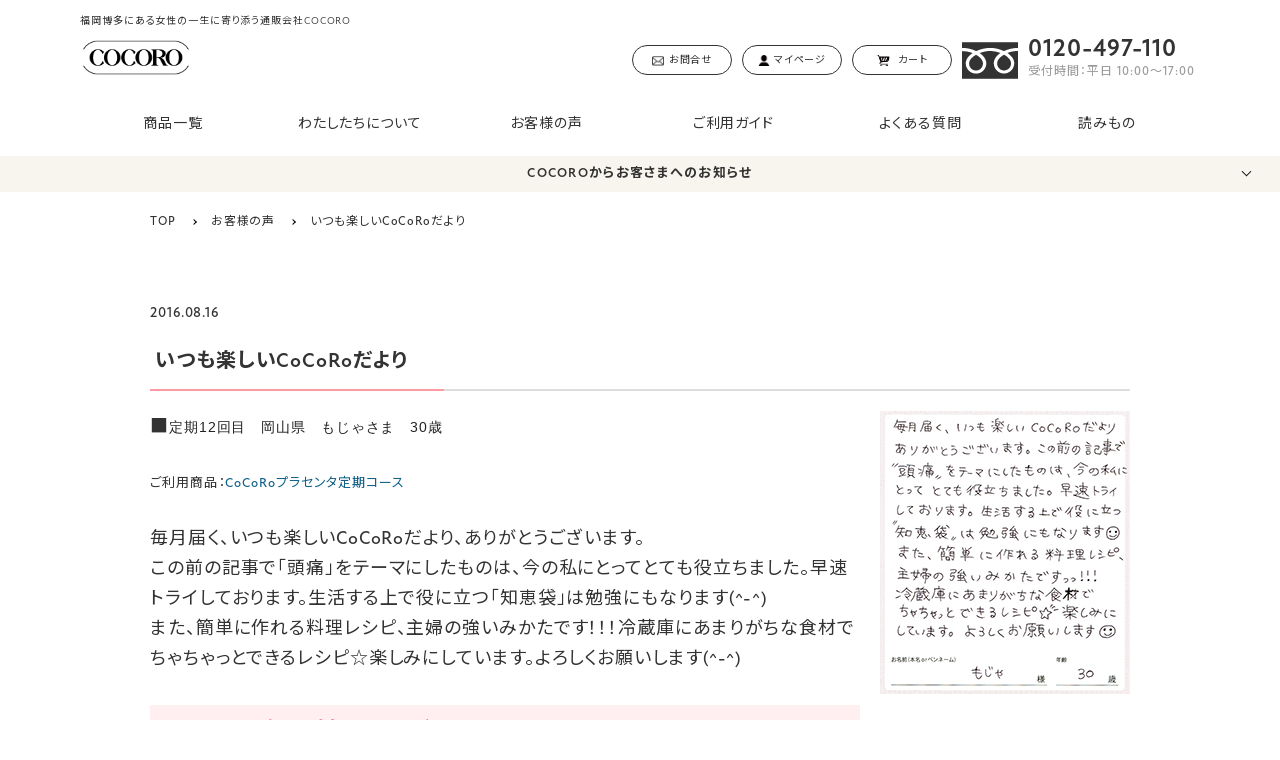

--- FILE ---
content_type: text/html; charset=UTF-8
request_url: https://www.cocoro-happy.co.jp/voice/30s/cocoro_9
body_size: 13963
content:
<!DOCTYPE html>
<html>

<head>
  <meta name="google-site-verification" content="F3KnZTbbPpgBBUnk_vASUtpey66eevIOnY0EwgKhJiY" />
  <!-- Google Tag Manager 2018/03/28 設置 -->
<script>(function(w,d,s,l,i){w[l]=w[l]||[];w[l].push({'gtm.start':
new Date().getTime(),event:'gtm.js'});var f=d.getElementsByTagName(s)[0],
j=d.createElement(s),dl=l!='dataLayer'?'&l='+l:'';j.async=true;j.src=
'https://www.googletagmanager.com/gtm.js?id='+i+dl;f.parentNode.insertBefore(j,f);
})(window,document,'script','dataLayer','GTM-T3CBT2K');</script>
<!-- End Google Tag Manager -->

<!-- Google Tag Manager 2022/05/27 設置-->
<script>(function(w,d,s,l,i){w[l]=w[l]||[];w[l].push({'gtm.start':
new Date().getTime(),event:'gtm.js'});var f=d.getElementsByTagName(s)[0],
j=d.createElement(s),dl=l!='dataLayer'?'&l='+l:'';j.async=true;j.src=
'https://www.googletagmanager.com/gtm.js?id='+i+dl;f.parentNode.insertBefore(j,f);
})(window,document,'script','dataLayer','GTM-PR8K38T');</script>
<!-- End Google Tag Manager -->  <meta charset="UTF-8">
  <meta name="viewport" content="width=device-width,initial-scale=1,user-scalable=yes,maximum-scale=5">
    <link rel="icon" href="https://www.cocoro-happy.co.jp/favicon.png?v1" type="image/x-icon">
  <link rel="apple-touch-icon" href="https://www.cocoro-happy.co.jp/favicon.png?v1" size="195x195">
<link rel="stylesheet" href="https://www.cocoro-happy.co.jp/wp/wp-content/themes/cocohapi/common/css/top.css?v=20240730">
    <link rel="canonical" href="/voice/30s/cocoro_9" />
    
    
  <title>いつも楽しいCoCoRoだより – COCORO公式通販</title>
	<style>img:is([sizes="auto" i], [sizes^="auto," i]) { contain-intrinsic-size: 3000px 1500px }</style>
	
		<!-- All in One SEO 4.8.8 - aioseo.com -->
	<meta name="robots" content="max-image-preview:large" />
	<meta name="author" content="CoCoRo"/>
	<meta name="generator" content="All in One SEO (AIOSEO) 4.8.8" />
		<meta property="og:locale" content="ja_JP" />
		<meta property="og:site_name" content="COCORO公式オンラインショップ" />
		<meta property="og:type" content="article" />
		<meta property="og:title" content="いつも楽しいCoCoRoだより – COCORO公式通販" />
		<meta property="og:image" content="https://www.cocoro-happy.co.jp/wp/wp-content/uploads/2025/06/cocoro_ogp.jpg" />
		<meta property="og:image:secure_url" content="https://www.cocoro-happy.co.jp/wp/wp-content/uploads/2025/06/cocoro_ogp.jpg" />
		<meta property="og:image:width" content="1200" />
		<meta property="og:image:height" content="630" />
		<meta property="article:published_time" content="2016-08-16T00:57:28+00:00" />
		<meta property="article:modified_time" content="2023-08-02T08:58:38+00:00" />
		<meta property="article:publisher" content="https://www.facebook.com/cocoro.happy78" />
		<meta name="twitter:card" content="summary" />
		<meta name="twitter:site" content="@cocoro_happy78" />
		<meta name="twitter:title" content="いつも楽しいCoCoRoだより – COCORO公式通販" />
		<meta name="twitter:image" content="https://www.cocoro-happy.co.jp/wp/wp-content/uploads/2025/06/cocoro_ogp.jpg" />
		<script type="application/ld+json" class="aioseo-schema">
			{"@context":"https:\/\/schema.org","@graph":[{"@type":"BreadcrumbList","@id":"https:\/\/www.cocoro-happy.co.jp\/voice\/placenta\/cocoro_9#breadcrumblist","itemListElement":[{"@type":"ListItem","@id":"https:\/\/www.cocoro-happy.co.jp#listItem","position":1,"name":"\u30db\u30fc\u30e0","item":"https:\/\/www.cocoro-happy.co.jp","nextItem":{"@type":"ListItem","@id":"https:\/\/www.cocoro-happy.co.jp\/voice\/30s\/#listItem","name":"30\u4ee3"}},{"@type":"ListItem","@id":"https:\/\/www.cocoro-happy.co.jp\/voice\/30s\/#listItem","position":2,"name":"30\u4ee3","item":"https:\/\/www.cocoro-happy.co.jp\/voice\/30s\/","nextItem":{"@type":"ListItem","@id":"https:\/\/www.cocoro-happy.co.jp\/voice\/placenta\/cocoro_9#listItem","name":"\u3044\u3064\u3082\u697d\u3057\u3044CoCoRo\u3060\u3088\u308a"},"previousItem":{"@type":"ListItem","@id":"https:\/\/www.cocoro-happy.co.jp#listItem","name":"\u30db\u30fc\u30e0"}},{"@type":"ListItem","@id":"https:\/\/www.cocoro-happy.co.jp\/voice\/placenta\/cocoro_9#listItem","position":3,"name":"\u3044\u3064\u3082\u697d\u3057\u3044CoCoRo\u3060\u3088\u308a","previousItem":{"@type":"ListItem","@id":"https:\/\/www.cocoro-happy.co.jp\/voice\/30s\/#listItem","name":"30\u4ee3"}}]},{"@type":"Organization","@id":"https:\/\/www.cocoro-happy.co.jp\/#organization","name":"COCORO\u516c\u5f0f\u30aa\u30f3\u30e9\u30a4\u30f3\u30b7\u30e7\u30c3\u30d7","description":"\u798f\u5ca1\u535a\u591a\u306b\u3042\u308bCOCORO\u682a\u5f0f\u4f1a\u793e\u304c\u904b\u55b6\u3059\u308b\u300cCOCORO\u516c\u5f0f\u30aa\u30f3\u30e9\u30a4\u30f3\u30b7\u30e7\u30c3\u30d7\u300d\u3067\u3059\u3002\u5973\u6027\u30db\u30eb\u30e2\u30f3\u30d0\u30e9\u30f3\u30b9\u30d7\u30e9\u30f3\u30ca\u30fc\u517c\u30b5\u30d7\u30ea\u30e1\u30f3\u30c8\u30a2\u30c9\u30d0\u30a4\u30b6\u30fc\u8cc7\u683c\u3092\u3082\u3064COCORO\u4ee3\u8868\u306e\u77f3\u4e95\u7406\u590f\uff08\u3044\u3057\u3044\u3042\u3084\u304b\uff09\u304c\u3001\u5b89\u5fc3\u5b89\u5168\u306a\u5973\u6027\u30d0\u30e9\u30f3\u30b9\u306e\u305f\u3081\u306e\u7d20\u6750\u306b\u3053\u3060\u308f\u3063\u305f\u5546\u54c1\u3092\u958b\u767a\u30fb\u8ca9\u58f2\u3057\u3066\u3044\u307e\u3059\u3002\u4ee3\u8868\u30fb\u77f3\u4e95\u306e\u5973\u6027\u7279\u6709\u306e\u751f\u7406\u306e\u60a9\u307f\u304b\u3089\u8a95\u751f\u3057\u305f\u5317\u6d77\u9053\u7523\u30b5\u30e9\u30d6\u30ec\u30c3\u30c9\u99ac\u30d7\u30e9\u30bb\u30f3\u30bf\u30b5\u30d7\u30ea\u30e1\u30f3\u30c8\u300cCOCORO\uff08\u30b3\u30b3\u30ed\uff09\u30d7\u30e9\u30bb\u30f3\u30bf\u300d\u306f\u3001\u7f8e\u5bb9\u306b\u654f\u611f\u306a30\u4ee3\u304b\u308970\u4ee3\u3068\u3001\u5e45\u5e83\u3044\u4e16\u4ee3\u306e\u5973\u6027\u304b\u3089\u652f\u6301\u3055\u308c\u3066\u3044\u307e\u3059\u3002\u307e\u305f\u99ac\u30d7\u30e9\u30bb\u30f3\u30bf\u306e\u50cd\u304d\u3092\u77e5\u308b\u66f4\u5e74\u671f\u4e16\u4ee3\u306e\u65b9\u306b\u3082\u652f\u6301\u3044\u305f\u3060\u3044\u3066\u304a\u308a\u307e\u3059\u3002\u9ad8\u6fc3\u5ea6\u99ac\u30d7\u30e9\u30bb\u30f3\u30bf\u7d14\u672b\uff08\u539f\u672b\uff09\u3092\u30e1\u30a4\u30f3\u306b\u3001\u767a\u9175\u9ed2\u30cb\u30f3\u30cb\u30af\u30a8\u30ad\u30b9\u30fb\u30ed\u30fc\u30ba\u30d2\u30c3\u30d7\u30a8\u30ad\u30b9\u30fb\u30dd\u30ea\u30d5\u30a7\u30ce\u30fc\u30eb\u306e\u30d6\u30c9\u30a6\u7a2e\u5b50\u30a8\u30ad\u30b9\u3082\u914d\u5408\u3057\u3066\u304a\u308a\u3001\u5973\u6027\u306e\u7f8e\u5bb9\u3068\u5065\u5eb7\u3092\u30b5\u30dd\u30fc\u30c8\u3059\u308b\u30b5\u30d7\u30ea\u3067\u3059\u3002\u30b9\u30ad\u30f3\u30b1\u30a2\u5546\u54c1\u306b\u306f\u3001\u7f8e\u5bb9\u6210\u5206\u30d5\u30e9\u30fc\u30ec\u30f3\u914d\u5408\u306e\u57fa\u790e\u5316\u7ca7\u54c1\u300cCOCORO\u30aa\u30fc\u30eb\u30a4\u30f3\u30ef\u30f3\uff08\u65e7\u540d\u79f0\uff1aCOCORO\u5316\u7ca7\u7f8e\u5bb9\u4e73\u6db2\uff09\u300d\u3084\u3001\u76ee\u3058\u308a\u30fb\u307b\u3046\u308c\u3044\u7dda\u5c02\u7528\u306e\u6fc3\u7e2e\u30b2\u30eb\u30d1\u30c3\u30af\u300c\u30d4\u30f3\u30d4\u30f3\u30a2\u30a4\u30ba\u300d\u3001\u9ad8\u54c1\u8cea\u306a\u751f\u30d7\u30e9\u30bb\u30f3\u30bf\u539f\u6db2\u300c\u30d7\u30e9\u30bb\u30f3\u30bf\u30c0\u30a4\u30ec\u30af\u30c8\u300d\u306a\u3069\u3001\u6bce\u65e5\u93e1\u3092\u898b\u308b\u306e\u304c\u697d\u3057\u304f\u306a\u308b\u30a8\u30a4\u30b8\u30f3\u30b0\u30b1\u30a2\u5546\u54c1\u3092\u53d6\u308a\u63c3\u3048\u3066\u3044\u307e\u3059\u3002\u521d\u3081\u3066\u3067\u3054\u4e0d\u5b89\u304c\u3042\u308b\u304a\u5ba2\u69d8\u306b\u306f\u8cfc\u5165\u524d\u306e\u76f8\u8ac7\u3082\u53d7\u3051\u3066\u3044\u307e\u3059\u3002\u5973\u6027\u30db\u30eb\u30e2\u30f3\u306e\u5c02\u9580\u5bb6\u3001\u30b5\u30d7\u30ea\u30e1\u30f3\u30c8\u306e\u5c02\u9580\u5bb6\u304c\u5728\u4f4f\u3057\u3066\u3044\u307e\u3059\u306e\u3067\u304a\u6c17\u8efd\u306b\u304a\u554f\u5408\u305b\u3054\u76f8\u8ac7\u304f\u3060\u3055\u3044\u3002","url":"https:\/\/www.cocoro-happy.co.jp\/","telephone":"+81120497110","logo":{"@type":"ImageObject","url":"\/wp\/wp-content\/uploads\/2025\/08\/COCORO.png","@id":"https:\/\/www.cocoro-happy.co.jp\/voice\/placenta\/cocoro_9\/#organizationLogo"},"image":{"@id":"https:\/\/www.cocoro-happy.co.jp\/voice\/placenta\/cocoro_9\/#organizationLogo"},"sameAs":["https:\/\/www.instagram.com\/cocoro_happy78\/","https:\/\/www.tiktok.com\/@cocoro_happy78","https:\/\/www.youtube.com\/@COCORO_Official"]},{"@type":"Person","@id":"https:\/\/www.cocoro-happy.co.jp\/author\/cocoro_official\/#author","url":"https:\/\/www.cocoro-happy.co.jp\/author\/cocoro_official\/","name":"CoCoRo","image":{"@type":"ImageObject","@id":"https:\/\/www.cocoro-happy.co.jp\/voice\/placenta\/cocoro_9#authorImage","url":"https:\/\/secure.gravatar.com\/avatar\/1619a294dded51beba1222978a9500f20b3e2f484078e81f3233122355d9d904?s=96&d=mm&r=g","width":96,"height":96,"caption":"CoCoRo"}},{"@type":"WebPage","@id":"https:\/\/www.cocoro-happy.co.jp\/voice\/placenta\/cocoro_9#webpage","url":"https:\/\/www.cocoro-happy.co.jp\/voice\/placenta\/cocoro_9","name":"\u3044\u3064\u3082\u697d\u3057\u3044CoCoRo\u3060\u3088\u308a \u2013 COCORO\u516c\u5f0f\u901a\u8ca9","inLanguage":"ja","isPartOf":{"@id":"https:\/\/www.cocoro-happy.co.jp\/#website"},"breadcrumb":{"@id":"https:\/\/www.cocoro-happy.co.jp\/voice\/placenta\/cocoro_9#breadcrumblist"},"author":{"@id":"https:\/\/www.cocoro-happy.co.jp\/author\/cocoro_official\/#author"},"creator":{"@id":"https:\/\/www.cocoro-happy.co.jp\/author\/cocoro_official\/#author"},"datePublished":"2016-08-16T09:57:28+09:00","dateModified":"2023-08-02T17:58:38+09:00"},{"@type":"WebSite","@id":"https:\/\/www.cocoro-happy.co.jp\/#website","url":"https:\/\/www.cocoro-happy.co.jp\/","name":"COCORO\u516c\u5f0f\u901a\u8ca9","description":"\u798f\u5ca1\u535a\u591a\u306b\u3042\u308b\u5973\u6027\u306e\u4e00\u751f\u306b\u5bc4\u308a\u6dfb\u3046\u901a\u8ca9\u4f1a\u793eCOCORO","inLanguage":"ja","publisher":{"@id":"https:\/\/www.cocoro-happy.co.jp\/#organization"}}]}
		</script>
		<!-- All in One SEO -->

<link rel='dns-prefetch' href='//code.jquery.com' />
<link rel="alternate" type="application/rss+xml" title="COCORO公式通販 &raquo; いつも楽しいCoCoRoだより のコメントのフィード" href="https://www.cocoro-happy.co.jp/voice/placenta/cocoro_9/feed/" />
		<!-- This site uses the Google Analytics by MonsterInsights plugin v9.11.1 - Using Analytics tracking - https://www.monsterinsights.com/ -->
		<!-- Note: MonsterInsights is not currently configured on this site. The site owner needs to authenticate with Google Analytics in the MonsterInsights settings panel. -->
					<!-- No tracking code set -->
				<!-- / Google Analytics by MonsterInsights -->
		<style id='classic-theme-styles-inline-css' type='text/css'>
/*! This file is auto-generated */
.wp-block-button__link{color:#fff;background-color:#32373c;border-radius:9999px;box-shadow:none;text-decoration:none;padding:calc(.667em + 2px) calc(1.333em + 2px);font-size:1.125em}.wp-block-file__button{background:#32373c;color:#fff;text-decoration:none}
</style>
<style id='global-styles-inline-css' type='text/css'>
:root{--wp--preset--aspect-ratio--square: 1;--wp--preset--aspect-ratio--4-3: 4/3;--wp--preset--aspect-ratio--3-4: 3/4;--wp--preset--aspect-ratio--3-2: 3/2;--wp--preset--aspect-ratio--2-3: 2/3;--wp--preset--aspect-ratio--16-9: 16/9;--wp--preset--aspect-ratio--9-16: 9/16;--wp--preset--color--black: #000000;--wp--preset--color--cyan-bluish-gray: #abb8c3;--wp--preset--color--white: #ffffff;--wp--preset--color--pale-pink: #f78da7;--wp--preset--color--vivid-red: #cf2e2e;--wp--preset--color--luminous-vivid-orange: #ff6900;--wp--preset--color--luminous-vivid-amber: #fcb900;--wp--preset--color--light-green-cyan: #7bdcb5;--wp--preset--color--vivid-green-cyan: #00d084;--wp--preset--color--pale-cyan-blue: #8ed1fc;--wp--preset--color--vivid-cyan-blue: #0693e3;--wp--preset--color--vivid-purple: #9b51e0;--wp--preset--gradient--vivid-cyan-blue-to-vivid-purple: linear-gradient(135deg,rgba(6,147,227,1) 0%,rgb(155,81,224) 100%);--wp--preset--gradient--light-green-cyan-to-vivid-green-cyan: linear-gradient(135deg,rgb(122,220,180) 0%,rgb(0,208,130) 100%);--wp--preset--gradient--luminous-vivid-amber-to-luminous-vivid-orange: linear-gradient(135deg,rgba(252,185,0,1) 0%,rgba(255,105,0,1) 100%);--wp--preset--gradient--luminous-vivid-orange-to-vivid-red: linear-gradient(135deg,rgba(255,105,0,1) 0%,rgb(207,46,46) 100%);--wp--preset--gradient--very-light-gray-to-cyan-bluish-gray: linear-gradient(135deg,rgb(238,238,238) 0%,rgb(169,184,195) 100%);--wp--preset--gradient--cool-to-warm-spectrum: linear-gradient(135deg,rgb(74,234,220) 0%,rgb(151,120,209) 20%,rgb(207,42,186) 40%,rgb(238,44,130) 60%,rgb(251,105,98) 80%,rgb(254,248,76) 100%);--wp--preset--gradient--blush-light-purple: linear-gradient(135deg,rgb(255,206,236) 0%,rgb(152,150,240) 100%);--wp--preset--gradient--blush-bordeaux: linear-gradient(135deg,rgb(254,205,165) 0%,rgb(254,45,45) 50%,rgb(107,0,62) 100%);--wp--preset--gradient--luminous-dusk: linear-gradient(135deg,rgb(255,203,112) 0%,rgb(199,81,192) 50%,rgb(65,88,208) 100%);--wp--preset--gradient--pale-ocean: linear-gradient(135deg,rgb(255,245,203) 0%,rgb(182,227,212) 50%,rgb(51,167,181) 100%);--wp--preset--gradient--electric-grass: linear-gradient(135deg,rgb(202,248,128) 0%,rgb(113,206,126) 100%);--wp--preset--gradient--midnight: linear-gradient(135deg,rgb(2,3,129) 0%,rgb(40,116,252) 100%);--wp--preset--font-size--small: 13px;--wp--preset--font-size--medium: 20px;--wp--preset--font-size--large: 36px;--wp--preset--font-size--x-large: 42px;--wp--preset--spacing--20: 0.44rem;--wp--preset--spacing--30: 0.67rem;--wp--preset--spacing--40: 1rem;--wp--preset--spacing--50: 1.5rem;--wp--preset--spacing--60: 2.25rem;--wp--preset--spacing--70: 3.38rem;--wp--preset--spacing--80: 5.06rem;--wp--preset--shadow--natural: 6px 6px 9px rgba(0, 0, 0, 0.2);--wp--preset--shadow--deep: 12px 12px 50px rgba(0, 0, 0, 0.4);--wp--preset--shadow--sharp: 6px 6px 0px rgba(0, 0, 0, 0.2);--wp--preset--shadow--outlined: 6px 6px 0px -3px rgba(255, 255, 255, 1), 6px 6px rgba(0, 0, 0, 1);--wp--preset--shadow--crisp: 6px 6px 0px rgba(0, 0, 0, 1);}:where(.is-layout-flex){gap: 0.5em;}:where(.is-layout-grid){gap: 0.5em;}body .is-layout-flex{display: flex;}.is-layout-flex{flex-wrap: wrap;align-items: center;}.is-layout-flex > :is(*, div){margin: 0;}body .is-layout-grid{display: grid;}.is-layout-grid > :is(*, div){margin: 0;}:where(.wp-block-columns.is-layout-flex){gap: 2em;}:where(.wp-block-columns.is-layout-grid){gap: 2em;}:where(.wp-block-post-template.is-layout-flex){gap: 1.25em;}:where(.wp-block-post-template.is-layout-grid){gap: 1.25em;}.has-black-color{color: var(--wp--preset--color--black) !important;}.has-cyan-bluish-gray-color{color: var(--wp--preset--color--cyan-bluish-gray) !important;}.has-white-color{color: var(--wp--preset--color--white) !important;}.has-pale-pink-color{color: var(--wp--preset--color--pale-pink) !important;}.has-vivid-red-color{color: var(--wp--preset--color--vivid-red) !important;}.has-luminous-vivid-orange-color{color: var(--wp--preset--color--luminous-vivid-orange) !important;}.has-luminous-vivid-amber-color{color: var(--wp--preset--color--luminous-vivid-amber) !important;}.has-light-green-cyan-color{color: var(--wp--preset--color--light-green-cyan) !important;}.has-vivid-green-cyan-color{color: var(--wp--preset--color--vivid-green-cyan) !important;}.has-pale-cyan-blue-color{color: var(--wp--preset--color--pale-cyan-blue) !important;}.has-vivid-cyan-blue-color{color: var(--wp--preset--color--vivid-cyan-blue) !important;}.has-vivid-purple-color{color: var(--wp--preset--color--vivid-purple) !important;}.has-black-background-color{background-color: var(--wp--preset--color--black) !important;}.has-cyan-bluish-gray-background-color{background-color: var(--wp--preset--color--cyan-bluish-gray) !important;}.has-white-background-color{background-color: var(--wp--preset--color--white) !important;}.has-pale-pink-background-color{background-color: var(--wp--preset--color--pale-pink) !important;}.has-vivid-red-background-color{background-color: var(--wp--preset--color--vivid-red) !important;}.has-luminous-vivid-orange-background-color{background-color: var(--wp--preset--color--luminous-vivid-orange) !important;}.has-luminous-vivid-amber-background-color{background-color: var(--wp--preset--color--luminous-vivid-amber) !important;}.has-light-green-cyan-background-color{background-color: var(--wp--preset--color--light-green-cyan) !important;}.has-vivid-green-cyan-background-color{background-color: var(--wp--preset--color--vivid-green-cyan) !important;}.has-pale-cyan-blue-background-color{background-color: var(--wp--preset--color--pale-cyan-blue) !important;}.has-vivid-cyan-blue-background-color{background-color: var(--wp--preset--color--vivid-cyan-blue) !important;}.has-vivid-purple-background-color{background-color: var(--wp--preset--color--vivid-purple) !important;}.has-black-border-color{border-color: var(--wp--preset--color--black) !important;}.has-cyan-bluish-gray-border-color{border-color: var(--wp--preset--color--cyan-bluish-gray) !important;}.has-white-border-color{border-color: var(--wp--preset--color--white) !important;}.has-pale-pink-border-color{border-color: var(--wp--preset--color--pale-pink) !important;}.has-vivid-red-border-color{border-color: var(--wp--preset--color--vivid-red) !important;}.has-luminous-vivid-orange-border-color{border-color: var(--wp--preset--color--luminous-vivid-orange) !important;}.has-luminous-vivid-amber-border-color{border-color: var(--wp--preset--color--luminous-vivid-amber) !important;}.has-light-green-cyan-border-color{border-color: var(--wp--preset--color--light-green-cyan) !important;}.has-vivid-green-cyan-border-color{border-color: var(--wp--preset--color--vivid-green-cyan) !important;}.has-pale-cyan-blue-border-color{border-color: var(--wp--preset--color--pale-cyan-blue) !important;}.has-vivid-cyan-blue-border-color{border-color: var(--wp--preset--color--vivid-cyan-blue) !important;}.has-vivid-purple-border-color{border-color: var(--wp--preset--color--vivid-purple) !important;}.has-vivid-cyan-blue-to-vivid-purple-gradient-background{background: var(--wp--preset--gradient--vivid-cyan-blue-to-vivid-purple) !important;}.has-light-green-cyan-to-vivid-green-cyan-gradient-background{background: var(--wp--preset--gradient--light-green-cyan-to-vivid-green-cyan) !important;}.has-luminous-vivid-amber-to-luminous-vivid-orange-gradient-background{background: var(--wp--preset--gradient--luminous-vivid-amber-to-luminous-vivid-orange) !important;}.has-luminous-vivid-orange-to-vivid-red-gradient-background{background: var(--wp--preset--gradient--luminous-vivid-orange-to-vivid-red) !important;}.has-very-light-gray-to-cyan-bluish-gray-gradient-background{background: var(--wp--preset--gradient--very-light-gray-to-cyan-bluish-gray) !important;}.has-cool-to-warm-spectrum-gradient-background{background: var(--wp--preset--gradient--cool-to-warm-spectrum) !important;}.has-blush-light-purple-gradient-background{background: var(--wp--preset--gradient--blush-light-purple) !important;}.has-blush-bordeaux-gradient-background{background: var(--wp--preset--gradient--blush-bordeaux) !important;}.has-luminous-dusk-gradient-background{background: var(--wp--preset--gradient--luminous-dusk) !important;}.has-pale-ocean-gradient-background{background: var(--wp--preset--gradient--pale-ocean) !important;}.has-electric-grass-gradient-background{background: var(--wp--preset--gradient--electric-grass) !important;}.has-midnight-gradient-background{background: var(--wp--preset--gradient--midnight) !important;}.has-small-font-size{font-size: var(--wp--preset--font-size--small) !important;}.has-medium-font-size{font-size: var(--wp--preset--font-size--medium) !important;}.has-large-font-size{font-size: var(--wp--preset--font-size--large) !important;}.has-x-large-font-size{font-size: var(--wp--preset--font-size--x-large) !important;}
:where(.wp-block-post-template.is-layout-flex){gap: 1.25em;}:where(.wp-block-post-template.is-layout-grid){gap: 1.25em;}
:where(.wp-block-columns.is-layout-flex){gap: 2em;}:where(.wp-block-columns.is-layout-grid){gap: 2em;}
:root :where(.wp-block-pullquote){font-size: 1.5em;line-height: 1.6;}
</style>
<link rel='stylesheet' id='base_style-css' href='https://www.cocoro-happy.co.jp/wp/wp-content/themes/cocohapi/assets/css/base.css?ver=2025.12.25-2' type='text/css' media='all' />
<link rel='stylesheet' id='taxopress-frontend-css-css' href='https://www.cocoro-happy.co.jp/wp/wp-content/plugins/simple-tags/assets/frontend/css/frontend.css?ver=3.37.2' type='text/css' media='all' />
<script type="text/javascript" src="https://code.jquery.com/jquery-3.2.1.min.js?ver=3.2.1" id="jquery-js"></script>
<script type="text/javascript" src="https://www.cocoro-happy.co.jp/wp/wp-content/plugins/simple-tags/assets/frontend/js/frontend.js?ver=3.37.2" id="taxopress-frontend-js-js"></script>
<link rel="alternate" title="oEmbed (JSON)" type="application/json+oembed" href="https://www.cocoro-happy.co.jp/wp-json/oembed/1.0/embed?url=https%3A%2F%2Fwww.cocoro-happy.co.jp%2Fvoice%2Fplacenta%2Fcocoro_9" />
<link rel="alternate" title="oEmbed (XML)" type="text/xml+oembed" href="https://www.cocoro-happy.co.jp/wp-json/oembed/1.0/embed?url=https%3A%2F%2Fwww.cocoro-happy.co.jp%2Fvoice%2Fplacenta%2Fcocoro_9&#038;format=xml" />
<link rel="icon" href="/wp/wp-content/uploads/2025/08/cropped-COCORO_brand-logo-square-32x32.jpg" sizes="32x32" />
<link rel="icon" href="/wp/wp-content/uploads/2025/08/cropped-COCORO_brand-logo-square-192x192.jpg" sizes="192x192" />
<link rel="apple-touch-icon" href="/wp/wp-content/uploads/2025/08/cropped-COCORO_brand-logo-square-180x180.jpg" />
<meta name="msapplication-TileImage" content="/wp/wp-content/uploads/2025/08/cropped-COCORO_brand-logo-square-270x270.jpg" />
  <link rel="stylesheet" href="https://www.cocoro-happy.co.jp/wp/wp-content/themes/cocohapi/style.css?v9">
<link rel="preconnect" href="https://fonts.googleapis.com">
<link rel="preconnect" href="https://fonts.gstatic.com" crossorigin>
<link href="https://fonts.googleapis.com/css2?family=Dancing+Script:wght@400;600&family=Noto+Sans+JP:wght@400;700&display=swap" rel="stylesheet">
<link rel="preconnect" href="https://use.typekit.net">
<link rel="stylesheet" href="https://use.typekit.net/uaf3coe.css">
              <link rel="stylesheet" href="https://www.cocoro-happy.co.jp/wp/wp-content/themes/cocohapi/common/css/footer.css">
      <script src="https://www.cocoro-happy.co.jp/wp/wp-content/themes/cocohapi/common/js/common.js?v2"></script>
  <script>
    $(function() {
      $('.menu-trigger').on('click', function() {
        $(this).toggleClass('active');
        return false;
      });
    });
  </script>
  <script type="text/javascript">
    (function(c, l, a, r, i, t, y) {
      c[a] = c[a] || function() {
        (c[a].q = c[a].q || []).push(arguments)
      };
      t = l.createElement(r);
      t.async = 1;
      t.src = "https://www.clarity.ms/tag/" + i;
      y = l.getElementsByTagName(r)[0];
      y.parentNode.insertBefore(t, y);
    })(window, document, "clarity", "script", "51nw61lzlr");
  </script>
  <!-- Google Tag Manager -->
  <script>
    (function(w, d, s, l, i) {
      w[l] = w[l] || [];
      w[l].push({
        'gtm.start': new Date().getTime(),
        event: 'gtm.js'
      });
      var f = d.getElementsByTagName(s)[0],
        j = d.createElement(s),
        dl = l != 'dataLayer' ? '&l=' + l : '';
      j.async = true;
      j.src =
        'https://www.googletagmanager.com/gtm.js?id=' + i + dl;
      f.parentNode.insertBefore(j, f);
    })(window, document, 'script', 'dataLayer', 'GTM-TD4MP6K');
  </script>
  <!-- End Google Tag Manager -->
  <meta name="facebook-domain-verification" content="ksakjq0v0e1q01moh60p6okdxp8j0g" />
  <script>
      $(function () {
        $(".menu-trigger").on("click", function () {
          $(this).toggleClass("active");
          return false;
        });
      });
    </script>
</head>

<body class="wp-singular voice-template-default single single-voice postid-17024 wp-theme-cocohapi">
<!-- Google Tag Manager (noscript) -->
<noscript><iframe src="https://www.googletagmanager.com/ns.html?id=GTM-TD4MP6K" height="0" width="0" style="display:none;visibility:hidden"></iframe></noscript>
<!-- End Google Tag Manager (noscript) -->
<!-- Google Tag Manager (noscript) -->
<noscript><iframe src="https://www.googletagmanager.com/ns.html?id=GTM-PR8K38T" height="0" width="0" style="display:none;visibility:hidden"></iframe></noscript>
<!-- End Google Tag Manager (noscript) -->

<div id="sp-fixed-menu" class="sp-act">
      <ul>
        <li><a href="https://www.cocoro-happy.co.jp/firsttimeuser/"><p class="foot_nav_icon"><img src="https://www.cocoro-happy.co.jp/wp/wp-content/themes/cocohapi/assets/img/common/f_nav_first_b.png" width="24px" height="24px" loading="lazy" alt="初めての方"></p><p class="foot_nav_txt">初めての方</p></a></li>
        <li><a href="https://www.cocoro-happy.co.jp/interview/"><div id="contact_menu"><p class="foot_nav_icon"><img src="https://www.cocoro-happy.co.jp/wp/wp-content/themes/cocohapi/assets/img/common/f_nav_voice.png" width="24px" loading="lazy" alt="お客様の声"></p></div><p class="foot_nav_txt">お客様の声</p></a></li>
        <li><a href="https://www.cocoro-happy.co.jp/letters/"><p class="foot_nav_icon"><img src="https://www.cocoro-happy.co.jp/wp/wp-content/themes/cocohapi/assets/img/common/f_nav_book_b.png" width="24px" loading="lazy" alt="よみもの"></p><p class="foot_nav_txt">よみもの</p></a></li>
        <li><a href="https://line.me/R/ti/p/%40hlb2790q"><p class="foot_nav_icon"><img src="https://www.cocoro-happy.co.jp/wp/wp-content/themes/cocohapi/assets/img/common/f_nav_line_b.png" width="24px" loading="lazy" alt="LINEで相談"></p><p class="foot_nav_txt">LINEで相談</p></a></li>
        <li>
          <div id="humberger">
            <span></span>
            <span></span>
            <span></span>
          </div>
          <p>MENU</p>
        </li>
      </ul>
    </div>
  <header id="headers">
    <h1 class="site-description">福岡博多にある女性の一生に寄り添う通販会社COCORO</h1>
    <div class="headers-in">
      <p id="logo">
        <a href="https://www.cocoro-happy.co.jp"><img src="https://www.cocoro-happy.co.jp/wp/wp-content/themes/cocohapi/common/img/cocoro-logo.png" alt="COCORO｜公式オンラインショップ" width="562" height="115" decoding="async" class="imgmax" /></a>
      </p>
      <ul class="tp-act">
      <li class="tp-mypage">
          <a href="https://shop.cocoro-happy.co.jp/contact/"><span class="i-contact">お問合せ</span></a>
        </li>
        <li class="tp-mypage">
          <a href="https://shop.cocoro-happy.co.jp/mypage/"><span class="i-mypage">マイページ</span></a>
        </li>
        <li class="tp-cart">
          <a href="https://shop.cocoro-happy.co.jp/cart/"><span class="i-cart">カート</span></a>
        </li>
        <li>
          <div class="i-free">
            <p class="tp-num">0120-497-110</p>
            <p class="tp-time">受付時間：平日 10:00〜17:00</p>
          </div>
        </li>
      </ul>
    </div>
    <div id="sp-head-menu" class="sp-act">
        <ul>
          <li><a href="https://www.cocoro-happy.co.jp/"><p class="foot_nav_txt">SHOP<br>TOP</p></a></li>
          <li><a href="https://www.cocoro-happy.co.jp/items/supplement/"><p class="foot_nav_txt">サプリ</p></a></li>
          <li><a href="https://www.cocoro-happy.co.jp/items/skincare/"><p class="foot_nav_txt">化粧品</p></a></li>
          <li><a href="https://www.cocoro-happy.co.jp/items/tea/"><p class="foot_nav_txt">お茶<br>・<br>雑貨</p></a></li>
          <li><a href="https://www.cocoro-happy.co.jp/items/trial_regular/"><p class="foot_nav_txt">お試し<br>・<br>定期便</p></a></li>
        </ul>
      </div>
  </header>
<div class="nav-wrapper">
      <div class="nav-wrapper__in">
          <ul class="tab">
            <li class="item_tab"><a href="#item">商品一覧</a></li>
            <li class="support_tab"><a href="#support">サポート</a></li>
            <li class="yomimono_tab"><a href="#yomimono">よみもの</a></li>
          </ul>
            <div id="item" class="area">
              <div class="tab_banner"><a href="https://www.cocoro-happy.co.jp/placenta"><img src="https://www.cocoro-happy.co.jp/wp/wp-content/themes/cocohapi/assets/img/common/sp-pop-banner1.jpg" width="320px" height="92px" loading="lazy" alt="COCOROプラセンタ"></a></div>
              <div class="tab_banner"><a href="https://www.cocoro-happy.co.jp/allinone"><img src="https://www.cocoro-happy.co.jp/wp/wp-content/themes/cocohapi/assets/img/common/sp-pop-banner2.jpg" width="320px" height="92px" loading="lazy" alt="COCOROオールインワン"></a></div>
              <ul class="tab_box">
                <li><a href="https://www.cocoro-happy.co.jp/items/supplement/?grid=middle_nav">サプリメント</a></li>
                <li><a href="https://www.cocoro-happy.co.jp/items/skincare/?grid=middle_nav">スキンケア</a></li>
                <li><a href="https://www.cocoro-happy.co.jp/items/tea/?grid=middle_nav">お茶・雑貨</a></li>
                <li><a href="https://www.cocoro-happy.co.jp/items/trial_regular/?grid=middle_nav">お試し・定期便</a></li>
              </ul>
            <div class="sp-close">
              <p class="-i-close">メニューを閉じる</p>
            </div></div>
            <div id="support" class="area">
              <div class="tab_banner"><a href="https://www.cocoro-happy.co.jp/faq/"><img src="https://www.cocoro-happy.co.jp/wp/wp-content/themes/cocohapi/assets/img/common/sp-pop-banner3.jpg" width="320px" height="92px" loading="lazy" alt="よくある質問"></a></div>
              <ul class="tab_box">
                <li><a href="https://www.cocoro-happy.co.jp/guide#guide_01">配送・送料</a></li>
                <li><a href="https://www.cocoro-happy.co.jp/guide#guide_02">お支払い</a></li>
                <li><a href="https://www.cocoro-happy.co.jp/guide#guide_03">返品・交換</a></li>
                <li><a href="https://www.cocoro-happy.co.jp/guide#guide_04">海外発送</a></li>
                <li><a href="https://www.cocoro-happy.co.jp/guide#guide_05">全額返金保証</a></li>
                <li><a href="https://www.cocoro-happy.co.jp/guide#guide_06">定期便</a></li>
                <li><a href="https://shop.cocoro-happy.co.jp/entry/">会員登録</a></li>
                <li><a href="https://www.cocoro-happy.co.jp/firsttimeuser/?grid=middle_nav">初めての方</a></li>
              </ul>
            <div class="sp-close">
              <p class="-i-close">メニューを閉じる</p>
            </div></div>
            <div id="yomimono" class="area">
              <div class="tab_banner"><a href="https://www.cocoro-happy.co.jp/letters/labo/"><img src="https://www.cocoro-happy.co.jp/wp/wp-content/themes/cocohapi/assets/img/common/sp-pop-banner4.jpg" width="320px" height="92px" loading="lazy" alt="女性ホルモンラボ"></a></div>
              <ul class="tab_box">
                <li><a href="https://www.cocoro-happy.co.jp/menopause-check/?grid=middle_nav">更年期チェック</a></li>
                <li><a href="https://www.cocoro-happy.co.jp/pms-check/?grid=middle_nav">PMSチェック</a></li>
                <li><a href="https://www.cocoro-happy.co.jp/cocohapi/?grid=middle_nav">私たちについて</a></li>
                <li><a href="https://www.cocoro-happy.co.jp/voice/?grid=middle_nav">インタビュー・お声</a></li>
                <li><a href="https://www.cocoro-happy.co.jp/letters/lifestyle/recipe/?grid=middle_nav">レシピ</a></li>
                <li><a href="https://www.cocoro-happy.co.jp/letters/lifestyle/yoga/?grid=middle_nav">ヨガ</a></li>
                <li><a href="https://www.cocoro-happy.co.jp/letters/lifestyle/herb/?grid=middle_nav">ハーブ</a></li>
                <li><a href="https://www.cocoro-happy.co.jp/lifestyle/aroma/?grid=middle_nav">アロマ</a></li>
              </ul>
            <div class="sp-close">
              <p class="-i-close">メニューを閉じる</p>
            </div></div>
      </div>
    </div>
    <div class="nav-wrapper_c">
      <div class="nav-wrapper__in">
        <div class="sp-wbox__sd">
          <div class="tab_banner"><a href="https://www.cocoro-happy.co.jp/faq/?grid=middle_nav"><img src="https://www.cocoro-happy.co.jp/wp/wp-content/themes/cocohapi/assets/img/common/tab_qa.png" width="320px" height="92px" loading="lazy" alt="よくあるご質問"></a></div>
          <p class="qa_txt">女性スタッフが対応いたします。</p>
          <ul class="tab_box_s">
            <li><a href="https://shop.cocoro-happy.co.jp/contact/"><p class="contact_icon"><img src="https://www.cocoro-happy.co.jp/wp/wp-content/themes/cocohapi/assets/img/common/c_nav_form.png" width="30px" height="30px" loading="lazy" alt=""></p>お問合せフォーム</a></li>
            <li><a href="https://line.me/R/ti/p/%40hlb2790q"><p class="contact_icon"><img src="https://www.cocoro-happy.co.jp/wp/wp-content/themes/cocohapi/assets/img/common/c_nav_line.png" width="30px" height="30px" loading="lazy" alt=""></p>LINEで相談する</a></li>
            <li><a href="tel:0120-497-110"><p class="contact_icon"><img src="https://www.cocoro-happy.co.jp/wp/wp-content/themes/cocohapi/assets/img/common/c_nav_tel.png" width="30px" height="30px" loading="lazy" alt=""></p>電話で相談する</a></li>
          </ul>
          <div class="sp-close_c">
              <p class="-i-close">メニューを閉じる</p>
            </div></div>
      </div>
    </div>
  <div class="globalmenu">
    <nav class="gnav-wrapper">
      <ul class="gnav main-wrapper">
        <li>
          <a href="https://www.cocoro-happy.co.jp/items/" class="globalmenu__link opacity oncolor">商品一覧</a>
          </li>
          <li><a href="https://www.cocoro-happy.co.jp/cocohapi/" class="globalmenu__link opacity oncolor">わたしたちについて</a></li>
            <li><a href="https://www.cocoro-happy.co.jp/voice/" class="globalmenu__link opacity oncolor">お客様の声</a></li>
              <li><a href="https://www.cocoro-happy.co.jp/guide/" class="globalmenu__link opacity oncolor">ご利用ガイド</a></li>
                <li><a href="https://www.cocoro-happy.co.jp/faq/" class="globalmenu__link opacity oncolor">よくある質問</a></li>
                  <li><a href="https://www.cocoro-happy.co.jp/letters/" class="globalmenu__link opacity oncolor">読みもの</a></li>

      </ul>
    </nav>
  </div>
<div class="header-pushup"></div>
    <div class="ac-menu">
    <input id="ac-1" type="checkbox" />
    <label for="ac-1">COCOROからお客さまへのお知らせ</label>
    <div class="ac-menu-inside">
       <!-- <a href="https://www.cocoro-happy.co.jp/letters/news/info/temporary-closed02">1/19は臨時休業とさせていただきます >></a><br>-->
    <a href="https://www.cocoro-happy.co.jp/letters/news/info/attention001">間違い電話にご注意ください >></a>
    </div>
</div>
  <ol id="pankuzu" class="pankuzu" itemscope itemtype="http://schema.org/BreadcrumbList"><li class="pankuzu__item" itemscope itemprop="itemListElement" itemtype="http://schema.org/ListItem"><a itemprop="item" href="https://www.cocoro-happy.co.jp" class="pankuzu__link"><span itemprop="name">TOP</span></a><meta itemprop="position" content="1"></li><li class="pankuzu__item" itemprop="itemListElement" itemscope itemtype="http://schema.org/ListItem"><a href="https://www.cocoro-happy.co.jp/voice/" itemprop="item"><span itemprop="name" class="pankuzu__link">お客様の声</span></a><meta itemprop="position" content="2"></li><li class="pankuzu__item" itemprop="itemListElement" itemscope itemtype="http://schema.org/ListItem"><a itemprop="item" href="https://www.cocoro-happy.co.jp/voice/placenta/cocoro_9" class="pankuzu__link"><span itemprop="name">いつも楽しいCoCoRoだより</span></a><meta itemprop="position" content="3"></li></ol>
<div class="container">
	<div class="main-contents">
						<time datetime="2016-08-16" class="voice-time">2016.08.16</time>
					<h1 class="voice-ttl">いつも楽しいCoCoRoだより</h1>
		<div class="post-head">
						<!--<div class="post-author"><a href="https://www.cocoro-happy.co.jp/author/cocoro_official/" class="post-author__link"><img alt='' src='https://secure.gravatar.com/avatar/1619a294dded51beba1222978a9500f20b3e2f484078e81f3233122355d9d904?s=40&#038;d=mm&#038;r=g' srcset='https://secure.gravatar.com/avatar/1619a294dded51beba1222978a9500f20b3e2f484078e81f3233122355d9d904?s=80&#038;d=mm&#038;r=g 2x' class='avatar avatar-40 photo' height='40' width='40' decoding='async'/>CoCoRo</a></div>-->
		</div>
				<div class="editor clearfix">
			<p><img fetchpriority="high" decoding="async" alt="20160816.jpg" src="http://www.placentaya.com/okoe/20160816.jpg" width="250" height="285" class="mt-image-right" style="float: right; margin: 0 0 20px 20px;" />■<font color="#222222" face="arial, sans-serif"><span style="font-size: 14px;">定期12回目　岡山県　もじゃさま　30歳</span></font></p>
<p class="p1" style="font-size: 13px;">
ご利用商品：<a href="http://www.placentaya.com/contents/teiki.html">CoCoRoプラセンタ定期コース</a></p>
<p></p>
<p>毎月届く、いつも楽しいCoCoRoだより、ありがとうございます。<br />
この前の記事で「頭痛」をテーマにしたものは、今の私にとってとても役立ちました。早速トライしております。生活する上で役に立つ「知恵袋」は勉強にもなります(^-^)<br />
また、簡単に作れる料理レシピ、主婦の強いみかたです！！！<span style="font-size: 1em;">冷蔵庫にあまりがちな食材でちゃちゃっとできるレシピ☆楽しみにしています。よろしくお願いします(^-^)</span></p>
<div>
<div class="koe-n"><font class="point" color="#FF0000">＊CoCoRoスタッフよりメッセージ</font><span style="font-size: 14px;"><br />
いつもご愛顧いただきまして、誠にありがとうございます。<br />
商品とご一緒にお届けしている会報誌 CoCoRo便りを楽しみにされているご様子が伺え、大変嬉しく思います。<br />
これからも、お客様の生活のお役に立てるような内容でお届けしたいと思います。どうぞお楽しみに♪<br />
</span></div>
</div>
		</div>
				
		<!--<div class="author-post">
			<div class="author-post__head">
				<div class="author-post__thumbnail"><img alt='' src='https://secure.gravatar.com/avatar/1619a294dded51beba1222978a9500f20b3e2f484078e81f3233122355d9d904?s=150&#038;d=mm&#038;r=g' srcset='https://secure.gravatar.com/avatar/1619a294dded51beba1222978a9500f20b3e2f484078e81f3233122355d9d904?s=300&#038;d=mm&#038;r=g 2x' class='avatar avatar-150 photo' height='150' width='150' decoding='async'/></div>
				<div class="author-post__info">
					<p class="author-post__name">CoCoRo</p>
					<p class="author-post__fukidashi">この記事はわたしが書きました</p>
				</div>
			</div>
			
					</div>
			-->

<div class="recommend">
  <div class="recommend--in">
    <h3 class="sub-tit">おすすめの記事</h3>
    
    <ul class="recommend_list containerM scv">
            <li>
        <a href="https://www.cocoro-happy.co.jp/voice/30s/post_915" class="link_card">
          <div class="recommend_box">
            <div class="recommend_thumbnail">
			 <img src="https://www.placentaya.com/okoe/20180620_01.jpg" alt="続けていくと、年をとっても違うかもしれません" />
</p>
            </div>
            <div class="reccomend_data">
              <h4 class="recommend_title">続けていくと、年をとっても違うかもしれません              </h4>
            </div>
          </div>
        </a>
      </li>
            <li>
        <a href="https://www.cocoro-happy.co.jp/voice/teiki/20_1" class="link_card">
          <div class="recommend_box">
            <div class="recommend_thumbnail">
			 <img src="http://www.placentaya.com/okoe/20160916_02.jpg" alt="20年振りに会った友人に&#8230;" />
</p>
            </div>
            <div class="reccomend_data">
              <h4 class="recommend_title">20年振りに会った友人に&#8230;              </h4>
            </div>
          </div>
        </a>
      </li>
            <li>
        <a href="https://www.cocoro-happy.co.jp/voice/60s/post_423" class="link_card">
          <div class="recommend_box">
            <div class="recommend_thumbnail">
			 <img src="http://www.placentaya.com/okoe/2015-0311-6.jpg" alt="今年はどうか　様子を見たいです！！" />
</p>
            </div>
            <div class="reccomend_data">
              <h4 class="recommend_title">今年はどうか　様子を見たいです！！              </h4>
            </div>
          </div>
        </a>
      </li>
            <li>
        <a href="https://www.cocoro-happy.co.jp/voice/30s/post_931" class="link_card">
          <div class="recommend_box">
            <div class="recommend_thumbnail">
			 <img src="https://www.placentaya.com/okoe/20180726_01.jpg" alt="プラセンタとスキンケアを続けています" />
</p>
            </div>
            <div class="reccomend_data">
              <h4 class="recommend_title">プラセンタとスキンケアを続けています              </h4>
            </div>
          </div>
        </a>
      </li>
          </ul>
          </div>
</div>
		<!--<h2 class="midashi midashi--large">同じカテゴリーの記事</h2>
				<p class="no-entry">その他の記事はありません</p>
				
		-->
	</div>
</div>
<style>
/*recommend*/
.recommend {
  padding: 60px 5%;
  margin-top:80px;
}

.recommend_list {
  display: grid;
  grid-template-columns: repeat(2, 48%);
  gap: 20px 4%;
  padding: 0;
}

@media (max-width: 767px) {
  .recommend_list {
    grid-template-columns: repeat(1, 100%);
    gap: 20px 0;
    padding: 0;
  }
}

.recommend_list li {
  background-color: #fff;
  padding: 10px;
  border-radius: 5px;
}

.recommend_box {
  display: -webkit-box;
  display: -ms-flexbox;
  display: flex;
  -webkit-box-pack: justify;
  -ms-flex-pack: justify;
  justify-content: space-between;
  -webkit-box-align: center;
  -ms-flex-align: center;
  align-items: center;
}

.recommend_thumbnail {
  -ms-flex-preferred-size: calc(35% - 20px);
  flex-basis: calc(35% - 20px);
}

.recommend_thumbnail img {
  display: block;
}

.reccomend_data {
  -ms-flex-preferred-size: 65%;
  flex-basis: 65%;
}

.recommend_title {
  font-size: 1.8rem;
  font-weight: bold;
  line-height: 1.4;
  margin-bottom: 0.5em;
}

.recommend_list .recommend_box .recommend_title {
  margin: 0;
}

.recommend_date {
  font-size: 1.3rem;
  color: #888;
}</style>
<div class="coco-sns">

<div class="top_contents_wrap base-size">
<div class="top_contents_title_wrap">
<div class="top_contents_title-en">SNS</div>
<h2 class="top_contents_title">公式アカウント</h2>
</div>
<ul class="en-sns">
          <li>
            <a href="https://www.facebook.com/cocoro.happy78/" target="_blank"><img src="https://www.cocoro-happy.co.jp/wp/wp-content/themes/cocohapi/common/img/2025/sns-fb.svg" alt="facebook" width="57" height="57" loading="lazy" class="imgmax" /></a>
          </li>
          <li>
            <a href="https://twitter.com/cocoro_happy78" target="_blank"><img src="https://www.cocoro-happy.co.jp/wp/wp-content/themes/cocohapi/common/img/2025/sns-x.svg" alt="twitter" width="57" height="57" loading="lazy" class="imgmax" /></a>
          </li>
          <li>
            <a href="https://line.me/R/ti/p/%40hlb2790q" target="_blank"><img src="https://www.cocoro-happy.co.jp/wp/wp-content/themes/cocohapi/common/img/2025/sns-line.svg" alt="line" width="57" height="57" loading="lazy" class="imgmax" /></a>
          </li>
          <li>
            <a href="https://www.instagram.com/cocoro_happy78/" target="_blank"><img src="https://www.cocoro-happy.co.jp/wp/wp-content/themes/cocohapi/common/img/2025/sns-instagram.svg" alt="instagram" width="57" height="57" loading="lazy" class="imgmax" /></a>
          </li>
          <li>
            <a href="https://www.youtube.com/@COCORO_Official" target="_blank" rel="noopener"><img src="https://www.cocoro-happy.co.jp/wp/wp-content/themes/cocohapi/common/img/2025/sns-youtube.svg" alt="YouTube" width="57" height="57" loading="lazy" class="imgmax" /></a>
          </li>
          <li>
            <a href="https://www.tiktok.com/@cocoro_happy78" target="_blank"><img src="https://www.cocoro-happy.co.jp/wp/wp-content/themes/cocohapi/common/img/2025/sns-tiktok.svg" alt="Tiktok" width="57" height="57" loading="lazy" class="imgmax" /></a>
          </li>
        </ul>

        <div class="double-column">
  <div class="column-item">
    <a href="https://line.me/R/ti/p/%40hlb2790q" target="_blank">
    <img src="https://www.cocoro-happy.co.jp/wp/wp-content/themes/cocohapi/common/img/2025/sns_line.png" alt="LINE新規お友だち登録で500円OFFプレゼント">
    <p class="item-text">友達追加で500円クーポン<br>プレゼント！</p>
    </a>
  </div>
  <div class="column-item">
    <a href="mailto:cocoro78@p.bmb.jp" target="_blank">
    <img src="https://www.cocoro-happy.co.jp/wp/wp-content/themes/cocohapi/common/img/2025/sns_mailmag.png" alt="COCOROメルマガ">
    <p class="item-text">キャンペーンや最新情報を<br>イチ早くお届け♪</p>
    </a>
  </div>
</div>
</div>

</div>
<div class="contact-box --footer">
  <div class="contact-header">
    平日12:00までのご注文は <span class="highlight">当日出荷</span> いたします！<br>
    <small>※土日祝・夏季、冬季休業を除く</small>
  </div>

  <div class="contact-main">
    <div class="two_box">
    <div><img src="https://www.cocoro-happy.co.jp/wp/wp-content/themes/cocohapi/common/img/2025/cocoro_staff.png" alt="COCORO女性スタッフ"></div>
    <div><h2>女性スタッフが対応します</h2>
    <p>サプリメントアドバイザーが対応しますので、<br>些細なことでもお気軽にご相談ください。</p></div>
  </div>
    <div class="contact-phone">
      <img src="https://www.cocoro-happy.co.jp/wp/wp-content/themes/cocohapi/common/img/2025/free-tel.svg" alt="フリーダイヤル">
      <span class="phone-number">0120-497-110</span>
    </div>
    <div class="phone-hours">平日/10:00〜17:00</div>

    <a href="tel:0120497110" class="more-button reverse">電話する</a>
  </div>
</div>

<ul class="footer-link-list">
  <li><a href="https://www.cocoro-happy.co.jp/guide/">ご利用ガイド</a></li>
  <li><a href="https://www.cocoro-happy.co.jp/faq/">よくある質問</a></li>
  <li><a href="https://www.cocoro-happy.co.jp/purchasing-only/">取扱いサロン</a></li>
  <li><a href="https://shop.cocoro-happy.co.jp/mypage/">マイページ</a></li>
  <!--<li><a href="#">サイトマップ</a></li>-->
  <li><a href="https://shop.cocoro-happy.co.jp/contact/">お問い合わせ</a></li>
</ul>


<footer id="footers">
  <div class="footers-in">
    <div class="en-info-links">
      <div class="f-logos">
        <p class="cocohapi_logo-foot"><a href="https://www.cocoro-happy.co.jp/"><img src="https://www.cocoro-happy.co.jp/wp/wp-content/themes/cocohapi/common/img/cocoro-logo.png" alt="" width="565" height="123" loading="lazy" class="imgmax" /></a></p>
      </div>
      <div class="en-address">
        <p><a href="https://www.cocoro-happy.co.jp/company/"><b>COCORO株式会社</b></a></p>
        <p class="en-address-ad">〒812-0016<br />福岡県福岡市博多区博多駅南2-1-9<br />博多筑紫通りセンタービル 1F</p>
        <p>TEL：0120-497-110</p>
      </div>
      <ul class="un-links">
        <li><a href="https://www.cocoro-happy.co.jp/company/">会社概要</a></li>
        <li><a href="https://www.cocoro-happy.co.jp/law/">特定商取引法に関する表記</a></li>
        <li><a href="https://www.cocoro-happy.co.jp/privacy/">プライバシーポリシー</a></li>
        <li><a href="https://www.cocoro-happy.co.jp/terms/">ご利用規約</a></li>
        <li><a href="https://www.cocoro-happy.co.jp/recruit/">採用情報</a></li>
      </ul>
    </div>
  </div>
 <small id="copys">
  &copy; 2008–2026 COCORO Co.,Ltd.
</small>
</footer>




<script>
(function() {
  var w = window;
  if (w.ChannelIO) { return (console.log||function(){})('ChannelIO script included twice.'); }
  var ch = function(){ ch.c(arguments); };
  ch.q = []; ch.c = function(args){ ch.q.push(args); };
  w.ChannelIO = ch;
  function l(){
    if (w.ChannelIOInitialized) return;
    w.ChannelIOInitialized = true;
    var s = document.createElement('script');
    s.async = true; s.src = 'https://cdn.channel.io/plugin/ch-plugin-web.js';
    s.charset = 'UTF-8';
    var x = document.getElementsByTagName('script')[0];
    x.parentNode.insertBefore(s, x);
  }
  if (document.readyState === 'complete') l();
  else { window.addEventListener('DOMContentLoaded', l, false); window.addEventListener('load', l, false); }
})();
ChannelIO('boot', {"pluginKey": "5a39f8ae-3883-4581-b674-a4061c5c9c23"});
</script>

<script>
jQuery(function($){
  const header = document.getElementById('headers');
  if (!header) return;

  if (window.innerWidth <= 1024) { // スマホだけ有効
    const MIN_SCROLL = header.offsetHeight || 56;
    const THRESHOLD = 30;

    let lastY = window.pageYOffset || 0;
    let hidden = false;
    let ticking = false;

    function onScroll(){
      const y = window.pageYOffset || 0;
      const delta = y - lastY;

      if (Math.abs(delta) > THRESHOLD) {
        if (delta > 0 && y > MIN_SCROLL) {
          if (!hidden) {
            header.classList.add('hidden');
            hidden = true;
          }
        } else if (delta < 0) {
          if (hidden) {
            header.classList.remove('hidden');
            hidden = false;
          }
        }
        lastY = y;
      }
      ticking = false;
    }

    window.addEventListener('scroll', function(){
      if (!ticking) {
        window.requestAnimationFrame(onScroll);
        ticking = true;
      }
    }, { passive: true });
  }
});
</script>


<style>
@media (min-width: 1025px) {
  #headers {
    position: static;
    transform: none !important;
    opacity: 1 !important;
  }
}
@media (max-width: 1024px) {
  #headers {
    position: fixed;
    top: 0;
    left: 0;
    width: 100%;
  }
}

#headers.hidden {
  transform: translateY(-100%);
  opacity: 0;
}
</style>




<script>
jQuery(function($){
  const $wrap  = $('.nav-wrapper');
  const $tabs  = $wrap.find('.tab a');
  const $areas = $wrap.find('.area');

  function activate(id){
    const $t = $wrap.find(id);
    if (!$t.length) {
      console.warn('[tabs] target not found:', id);
      return;
    }
    $areas.removeClass('is-active');
    $t.addClass('is-active');

    $tabs.parent().removeClass('current');
    $tabs.filter(`[href="${id}"]`).parent().addClass('current');
  }

  const init = (location.hash && $wrap.find(location.hash).length) ? location.hash : '#item';
  activate(init);

  $tabs.off('click.navtabs').on('click.navtabs', function(e){
    e.preventDefault();
    e.stopPropagation();
    const id = $(this).attr('href');
    activate(id);
    history.replaceState(null, '', id);
  });
});
</script>


<script type="speculationrules">
{"prefetch":[{"source":"document","where":{"and":[{"href_matches":"\/*"},{"not":{"href_matches":["\/wp\/wp-*.php","\/wp\/wp-admin\/*","\/wp\/wp-content\/uploads\/*","\/wp\/wp-content\/*","\/wp\/wp-content\/plugins\/*","\/wp\/wp-content\/themes\/cocohapi\/*","\/*\\?(.+)"]}},{"not":{"selector_matches":"a[rel~=\"nofollow\"]"}},{"not":{"selector_matches":".no-prefetch, .no-prefetch a"}}]},"eagerness":"conservative"}]}
</script>
<script type="text/javascript" src="https://www.cocoro-happy.co.jp/wp/wp-content/plugins/table-of-contents-plus/front.min.js?ver=2411.1" id="toc-front-js"></script>
<script type="text/javascript" src="https://www.cocoro-happy.co.jp/wp/wp-content/themes/cocohapi/assets/js/common.min.js?ver=2025.12.25-2" id="common_script-js"></script>
</body>
</html>


--- FILE ---
content_type: text/css
request_url: https://www.cocoro-happy.co.jp/wp/wp-content/themes/cocohapi/common/css/top.css?v=20240730
body_size: 12119
content:
@charset "UTF-8";

/*fs*/

p {
  margin: 0;
}

/* common */

html {
  font-size: 62.5%;
}

body {
  font-family: "new-atten", "Noto Sans JP", "Segoe UI", "游ゴシック Medium", "Yu Gothic Medium", YuGothic, "游明朝", "游明朝体", "Yu Mincho", YuMincho, sans-serif;
  letter-spacing: 0.05em;
  color: #000;
  font-size: 1.6rem;
  font-weight: 500;
  line-height: 1.7;
  text-rendering: auto;
  -webkit-text-size-adjust: 100%;
  -moz-text-size-adjust: 100%;
  -ms-text-size-adjust: 100%;
  text-size-adjust: 100%;
}

a {
  color: #222;
  text-decoration: none;
}

a,
a img {
  -webkit-transition: 0.3s;
  transition: 0.3s;
}

a:hover,
a:hover img {
  opacity: 0.6;
  text-decoration: none;
}

li {
  list-style: none;
}

.imgmax {
  display: block;
  height: auto;
  width: 100%;
}

.-pconly {
  display: block;
}

.-sponly {
  display: none;
}

/*header*/

#headers {padding: 5px 3% 24px;
    position: relative;}

.headers-in {
  display: -webkit-box;
  display: -ms-flexbox;
  display: flex;
  -webkit-box-pack: justify;
  -ms-flex-pack: justify;
  justify-content: space-between;
  max-width: 1120px;
  margin: 0 auto;
}

#logo {
  max-width: 112px;
  width: 100%;
}

.tp-act {
  width: 70%;
  margin: 0;
  display: -webkit-box;
  display: -ms-flexbox;
  display: flex;
  -webkit-box-align: center;
  -ms-flex-align: center;
  align-items: center;
  -webkit-box-pack: end;
  -ms-flex-pack: end;
  justify-content: flex-end;
}

.tp-mypage,
.tp-cart {
  font-size: 1.4rem;
  line-height: 1;
  font-weight: normal;
  width: 100px;
  text-align: center;
}

.tp-mypage a,
.tp-cart a {
  display: block;
  padding: 7px 0px;
}

.tp-act li {
  margin: 0 5px;
}
.i-free {
  background: url(../img/i-freetel-bk.svg) no-repeat left center / 56px 37px;
  padding-left: 66px;
}

.tp-num {
  font-size: 2.4rem;
  line-height: 1;
  color: #333;
  font-weight: bold;
}

.tp-time {
  font-size: 1.2rem;
  color: #999;
  letter-spacing: 1px;
}
.i-contact {
background: url(https://www.cocoro-happy.co.jp/wp/wp-content/themes/cocohapi/assets/img/common/f_nav_contact_b.png?v1) no-repeat left top / 12px 12px !important;
    padding-left: 17px;
    font-size: 10px;
}

.sp-act {
  display: none;
}

.nav-wrapper {
  display: none;
}

.sub-tit {
  text-align: center;
  font-size: 2.4rem;
  font-weight: bold;
  margin: 0 auto 40px;
  padding: 0;
}

.coco-sns-blk {
  display: -webkit-box;
  display: -ms-flexbox;
  display: flex;
  max-width: 980px;
  margin: 0 auto 20px;
  padding: 0;
}

.coco-sns-blk li {
  max-width: 300px;
  width: 30%;
  letter-spacing: 1px;
}

.coco-sns-blk li:not(:last-child) {
  margin-right: 5%;
}

.coco-sns-img {
  margin-bottom: 20px;
}

.f-sns-icons {
  padding: 0;
  display: -webkit-box;
  display: -ms-flexbox;
  display: flex;
  -webkit-box-pack: center;
  -ms-flex-pack: center;
  justify-content: center;
  margin: 0 auto 20px;
}

.f-sns-icons li {
  width: 80px;
  text-align: center;
}

.f-sns-icons li:not(:last-child) {
  margin-right: 40px;
}

.f-sns-icons li p:first-of-type {
  margin: 0 auto 10px;
  padding: 0;
  max-width: 54px;
}

.footers-in {
  max-width: 980px;
  margin: 0 auto;
  display: -webkit-box;
  display: -ms-flexbox;
  display: flex;
  -ms-flex-wrap: wrap;
  flex-wrap: wrap;
}

.cocohapi_logo-foot {
  max-width: 210px !important;
  margin-bottom: 40px;
  width: 100%;
}

.en-sns {
  display: -webkit-box;
  display: -ms-flexbox;
  display: flex;
  -webkit-box-pack: start;
  -ms-flex-pack: start;
  justify-content: flex-start;
  margin: 0;
  padding: 0;
}

.en-sns li {
  max-width: 32px;
}

.en-sns li:not(:last-child) {
  margin-right: 14px;
}

.en-address {
  margin-bottom: 20px;
  letter-spacing: 1px;
  width: 30%;
  margin-right: 5%;
}

.un-links a {
  background: url(../img/strate.svg) no-repeat left center / 5px 1px;
  padding-left: 12px;
}

.en-address-ad {
  font-size: 1.4rem;
}

.en-sns {
  display: -webkit-box;
  display: -ms-flexbox;
  display: flex;
  -webkit-box-pack: start;
  -ms-flex-pack: start;
  justify-content: center;
  margin: 25px;
  padding: 0;
}

.f-logos {
  width: 100%;
}

.en-info-links {
  display: -webkit-box;
  display: -ms-flexbox;
  display: flex;
  -ms-flex-wrap: wrap;
  flex-wrap: wrap;
  width: 100%;
}

.un-links,
.un-links-fs {
  padding: 0;
  margin: 0;
  width: 30%;
}

.un-links-fs {
  margin-right: 5%;
}

.un-links li,
.un-links-fs li {
  margin-bottom: 10px;
}

.un-links-fs li {
  font-weight: bold;
}

.un-links li {
  font-size: 12px;
  line-height: 1;
}

#footers {
  border-top: 1px solid #ccc;
  margin-top: 90px;
  padding-top: 90px;
}

#copys {
  display: block;
  text-align: center;
  margin: 30px 5%;
}

/*add*/
.attention-box {
  margin-top: 20px;
}

.attention-box .attention-text:not(:last-of-type) {
  margin-bottom: 1px;
}

.attention-box .attention-text:first-of-type {
  background-color: #ffe1de;
  padding: 15px;
  font-weight: normal;
}

.attention-box .attention-text:nth-of-type(2) {
  background-color: #fee0e6;
  padding: 15px;
  font-weight: normal;
}

.attention-box .attention-text:nth-of-type(3) {
  background-color: #faf2d5;
  padding: 15px;
  font-weight: normal;
}

.attention-text a {
  color: #333;
  display: -webkit-box;
  display: -ms-flexbox;
  display: flex;
  -webkit-box-pack: center;
  -ms-flex-pack: center;
  justify-content: center;
}

.attention-text span {
  background: url(../img/line-arrow.svg) no-repeat right center / 10px 15px;
  padding-right: 25px;
  text-align: center;
}

/*top*/
.mv_cover {
  max-width: 100vw;
  margin: 0 auto;
  position: relative;
}

.mv_cover button {
  -webkit-appearance: none;
  -moz-appearance: none;
  appearance: none;
  background: transparent;
  border: none;
  border-radius: 0;
  font: inherit;
  outline: none;
  cursor: pointer;
}

.slick_mvslider {
  padding: 0 0 40px;
}

.slick-arrow {
  position: absolute;
  bottom: 0;
  text-indent: -9999px;
  width: 6px;
  height: 12px;
}

.slick-arrow {
  position: absolute;
  -webkit-transform: translateY(-50%);
  transform: translateY(-50%);
  width: 43px;
  height: 87px;
  top: 50%;
}

.slick-prev {
  left: -70px;
  background: url(../img/slide-prev.svg) no-repeat center center / 43px 87px !important;
}

.slick-next {
  right: -70px;
  background: url(../img/slide-next.svg) no-repeat center center / 43px 87px !important;
}

.slick-dots {
  display: -webkit-box;
  display: -ms-flexbox;
  display: flex;
  -webkit-box-pack: center;
  -ms-flex-pack: center;
  justify-content: center;
  position: absolute;
  -webkit-transform: translateX(-50%);
  transform: translateX(-50%);
  left: 50%;
  bottom: 0;
  padding: 0;
}

.slick-dots li:not(:last-of-type) {
  margin-right: 10px;
}

.slick-dots li {
  text-indent: -9999px;
  width: 6px;
  height: 6px;
  background: #eee;
  border-radius: 50%;
}

.slick-dots li.slick-active {
  background: #750909;
}

.about-coco {
  background: #fff;
  border-radius: 10px;
  -webkit-filter: drop-shadow(0px 0px 50px rgba(0, 0, 0, 0.1));
  filter: drop-shadow(0px 0px 50px rgba(0, 0, 0, 0.1));
  max-width: 860px;
  margin: 0 auto 60px;
  padding: 3% 60px;
}

.about-coco__logo {
  width: 30%;
}

.about-coco-imgs {
  margin: 0 auto 20px;
}

.about-coco-text {
  width: 80%;
  margin: 0 auto 25px;
}

.-red_btn {
  display: block;
  background: #A98A52;
  color: #fff;
  border-radius: 30px;
  padding: 10px;
  text-align: center;
  -webkit-filter: drop-shadow(5px 5px 0px rgba(0, 0, 0, 0.1));
  filter: drop-shadow(5px 5px 0px rgba(0, 0, 0, 0.1));
}

.-bk_btn {
  display: block;
  background: #666;
  color: #fff;
  border-radius: 30px;
  padding: 10px;
  text-align: center;
  -webkit-filter: drop-shadow(5px 5px 0px rgba(0, 0, 0, 0.1));
  filter: drop-shadow(5px 5px 0px rgba(0, 0, 0, 0.1));
}

.-w-arrow {
  background: url(../img/-w-arrow.svg) no-repeat right center / 32px 32px;
  padding: 8px 44px 8px 0;
}

.-bk_btn .-w-arrow {
  background: url(../img/-bk-arrow.svg) no-repeat right center / 32px 32px;
  padding: 8px 44px 8px 0;
}

.btns-blk {
  max-width: 240px;
}

.about-coco .btns-blk {
  margin: 0 auto;
}

.name-coco {
  max-width: 178px;
}

.user-area {
  max-width: 980px;
  margin: 0 auto 60px;
}

.user-area__box {
  padding: 0;
  display: grid;
  grid-template-columns: repeat(2, 1fr);
  -webkit-column-gap: 5%;
  column-gap: 5%;
}

.user-area__box li {
  background: #fff;
  -webkit-filter: drop-shadow(6px 6px 5px rgba(0, 0, 0, 0.2));
  filter: drop-shadow(6px 6px 5px rgba(0, 0, 0, 0.2));
}

.user-area__box li div {
  padding: 20px;
}

.user-area__box .btns-blk {
  margin: 20px auto 0;
}

.recom-itemarea {
  background: #f9f7f1;
  padding: 100px 5%;
  margin: 0 auto;
}

.recom-itemarea__in {
  max-width: 980px;
  margin: 0 auto;
}

.recom-itemarea--mcp {
  width: 64%;
  margin: 0 auto 60px;
}

.recom-item__rank,
.itemlist-list {
  padding: 0;
  display: grid;
  grid-template-columns: repeat(3, 32%);
  -webkit-column-gap: 2%;
  column-gap: 2%;
}

.i-rank {
  max-width: 26px;
  margin: 0 auto 10px;
}

.i-ranking {
  text-align: center;
  font-weight: bold;
  font-size: 1.4rem;
  margin-bottom: 10px;
}

.recom-item__rank li {
  background: #fff;
  -webkit-filter: drop-shadow(6px 6px 5px rgba(0, 0, 0, 0.2));
  filter: drop-shadow(6px 6px 5px rgba(0, 0, 0, 0.2));
  padding: 30px 20px;
  border-radius: 6px;
  display: -webkit-box;
  display: -ms-flexbox;
  display: flex;
  -ms-flex-wrap: wrap;
  flex-wrap: wrap;
}

.recom-item__rank li > div {
  margin-bottom: 20px;
}

.recom-item__rank > div div p {
  max-width: 262px;
}

.recom-item__rank h3 {
  text-align: center;
}

.recom-item__rank h3,
.itemlist-list h3 {
  font-size: 1.8rem;
  letter-spacing: 2px;
  margin-bottom: 20px;
  color: #d23476;
}

.recom-item__rank .btns-blk {
  margin: auto auto 0;
  width: 100%;
}

.itemlist-box {
  padding: 100px 5%;
  margin: 0 auto;
}

.itemlist-box__in {
  max-width: 980px;
  margin: 0 auto;
  background: url(../img/d-line.svg) repeat-x left bottom;
  padding-bottom: 100px;
}

.itemlist-list li {
  background: #fff;
  -webkit-filter: drop-shadow(6px 6px 5px rgba(0, 0, 0, 0.2));
  filter: drop-shadow(6px 6px 5px rgba(0, 0, 0, 0.2));
  border-radius: 6px;
  display: -webkit-box;
  display: -ms-flexbox;
  display: flex;
  -ms-flex-wrap: wrap;
  flex-wrap: wrap;
}

.-ilistbox {
  padding: 0 20px 20px;
}

.itemlist-list .btns-blk {
  margin: auto auto 20px;
  width: 100%;
}

.itemlist-box .-arrys {
  max-width: 300px;
}

.itemlist-list {
  row-gap: 50px;
}

.-arrys {
  margin: 40px auto 0;
}

.tp-contact_f {
  max-width: 980px;
  margin: 0 auto 100px;
}

.tp-contact_f--img {
  margin-bottom: 30px;
}

.debid {
  max-width: 980px;
  width: 80%;
  margin: 0 auto;
  letter-spacing: 2px;
}

.debid .btns-blk {
  max-width: 300px;
  margin: 40px auto 0;
}

.for_customer-voice {
  max-width: 980px;
  margin: 0 auto 10px;
}
.for_clinic {
  max-width: 980px;
  margin: 0 auto 100px;
}

.tp-readcont {
  background: #ffefef;
  padding: 100px 5%;
  margin-bottom: 100px;
}

.tp-readcont__in {
  max-width: 980px;
  margin: 0 auto;
}

.cp-read {
  z-index: 1;
}

.readcont-w-box {
  position: relative;
  background: #fff;
  padding: 3%;
  width: 88%;
  margin: -100px auto 60px;
  display: block;
  z-index: 2;
  line-height: 2;
  letter-spacing: 2px;
  border-radius: 6px;
}

.readcont-tw-box {
  position: relative;
  padding: 3%;
  width: 88%;
  margin: 0px auto 60px;
  display: block;
  z-index: 2;
  line-height: 2;
  letter-spacing: 2px;
  border-radius: 6px;
}

.check-list {
  max-width: 980px;
  margin: 0 auto 60px;
  padding: 0;
  display: grid;
  grid-template-columns: repeat(2, 1fr);
  -webkit-column-gap: 5%;
  column-gap: 5%;
}

.check-list a {
  display: block;
  margin-bottom: 20px;
}

.check-areas .btns-blk {
  max-width: 300px;
  margin: 0px auto;
}

.tp-news {
  margin: 40px auto;
  padding: 0;
}

.tp-news li {
  -webkit-box-align: center;
  -ms-flex-align: center;
  align-items: center;
  display: -webkit-box;
  display: -ms-flexbox;
  display: flex;
  border-bottom: 1px dashed #ccc;
  padding: 20px 0;
}

.tp-news li time {
  color: #999;
  font-size: 1.4rem;
  display: block;
  width: 90px;
  margin-right: 20px;
  line-height: 1;
  /*  margin-top: 7px;*/
}

.cates {
  width: 140px;
  text-align: center;
  margin-right: 20px;
  line-height: 1.2;
  font-size: 1.4rem;
}

.cates span {
  background: #999;
  font-size: 11px;
  color: #fff;
  padding: 4px;
  display: block;
  width: 70%;
}

.tp-news_tit {
  margin-top: 1px;
  font-size: 15px;
}

.-tpnews .btns-blk {
  max-width: 300px;
  margin: 0 auto;
}

.sub-nuv {
  margin: 40px 5% 30px;
}

.sub-nuv ul {
  max-width: 1120px;
  margin: 0 auto;
  background: #f9f7f1;
  display: -webkit-box;
  display: -ms-flexbox;
  display: flex;
  -webkit-box-pack: center;
  -ms-flex-pack: center;
  justify-content: center;
  border-radius: 10px;
  padding: 0;
}

.sub-nuv ul li {
  font-size: 1.5rem;
  line-height: 1;
}

.sub-nuv ul a {
  position: relative;
  font-weight: bold;
  color: #750909;
  padding: 20px 30px;
  display: inline-block;
}

.sub-nuv ul a::before {
  content: '';
  width: 18px;
  height: 18px;
  background: #750909;
  border-radius: 50%;
  position: absolute;
  top: 0;
  right: 5px;
  bottom: 0;
  margin: auto;
}
.sub-nuv ul a::after {
  content: '';
  width: 6px;
  height: 6px;
  border: 0;
  border-top: solid 2px #fff;
  border-right: solid 2px #fff;
  transform: rotate(45deg);
  position: absolute;
  top: 0;
  right: 11px;
  bottom: 0;
  margin: auto;
}

@media (max-width: 767px) {
  .sub-nuv ul a::before {
    right: -17px;
  }
  .sub-nuv ul a::after {
    right: -11px;
  }
}

.sub-nuv ul a.active {
  background: #d23476;
  color: #fff;
}

.letter-mcp {
  background: #fff;
  padding: 60px 5%;
  margin-bottom: 60px;
}

.letter-mcp__in {
  max-width: 980px;
  margin: 0 auto;
}

.letter-mcp__box {
  display: -webkit-box;
  display: -ms-flexbox;
  display: flex;
  -webkit-box-align: center;
  -ms-flex-align: center;
  align-items: center;
  width: 80%;
  margin: 40px auto 0;
}

.letter-mcp__box--img {
  max-width: 130px;
  margin-right: 5%;
  mix-blend-mode: multiply;
}

.letter-mcp__box--txt {
  letter-spacing: 2px;
  line-height: 2;
}

.pickup-area {
  padding: 0 5%;
  margin: 0 auto 100px;
}

.eng-tit {
  font-size: 2.4rem;
  font-weight: bold;
  text-align: center;
  line-height: 1.2;
  letter-spacing: 1px;
  margin-bottom: 40px;
}

.eng-tit__jn {
  font-size: 1.4rem;
  line-height: 1;
}

.pickup-box {
  max-width: 980px;
  margin: 0 auto;
  padding: 0;
  display: grid;
  grid-template-columns: repeat(3, 30%);
  -webkit-column-gap: 5%;
  column-gap: 5%;
}

.pickup-box4 {
  grid-template-columns: repeat(4, 21%) !important;
}

.pickup-box li {
  display: -webkit-box;
  display: -ms-flexbox;
  display: flex;
  -ms-flex-wrap: wrap;
  flex-wrap: wrap;
}

.pickup-area .pickup-box li {
  background: #fff;
  -webkit-filter: drop-shadow(6px 6px 5px rgba(0, 0, 0, 0.2));
  filter: drop-shadow(6px 6px 5px rgba(0, 0, 0, 0.2));
  padding-bottom: 20px;
  border-radius: 10px;
}

.pickup--tit {
  font-weight: bold;
  font-size: 2.2rem;
  letter-spacing: 2px;
  margin: 20px 0;
  -webkit-transition: 0.3s;
  transition: 0.3s;
}

.pickup-box a:hover .pickup--tit {
  opacity: 0.6;
}

.pickup--txt {
  letter-spacing: 2px;
}

.pick-box {
  padding: 20px;
}

.pickup-area .pick-box {
  padding: 10px 20px 0;
  margin: 0 !important;
}

.pickup-box li div {
  margin-bottom: 30px;
}

.pickup-box li .btns-blk {
  margin: auto auto 0;
  width: 100%;
}

.pickup--slug {
  margin: 10px 0;
}

.pickup--slug span {
  font-family: "Dancing Script", cursive;
  font-size: 2rem;
  line-height: 1.3;
  letter-spacing: 0;
  text-transform: capitalize;
  text-align: center;
  margin: 0;
  color: #a08656;
  white-space: nowrap;
  margin-right: 10px;
}

.pickup--slug {
  font-size: 1.1rem;
}

.single--slug {
  margin: 10px auto;
  max-width: 980px;
}

.single--slug span {
  font-family: "Dancing Script", cursive;
  font-size: 2.4rem;
  line-height: 1.3;
  letter-spacing: 0;
  text-transform: capitalize;
  text-align: center;
  margin: 0;
  white-space: nowrap;
  margin-right: 10px;
}

.single--slug {
  font-size: 1.2rem;
}

.dc-tit {
  text-align: center;
  margin: 0 auto 40px;
}

.dc-tit__jn {
  font-size: 2.4rem;
  font-weight: bold;
  text-align: center;
  line-height: 1.2;
  letter-spacing: 1px;
  margin: 0 auto 8px;
}

.dc-tit__en {
  font-family: "Dancing Script", cursive;
  font-size: 2rem;
  line-height: 1.3;
  letter-spacing: 0;
  text-transform: capitalize;
  text-align: center;
  margin: 0;
  color: #a08656;
  white-space: nowrap;
}

.labo-conts {
  padding: 0 5%;
  margin: 0 auto 100px;
}

.labo-conts__in {
  max-width: 980px;
  margin: 0 auto;
}

.sub-cp {
  width: 70%;
  margin: 0 auto;
}

.labo-conts__picks > ul {
  display: grid;
  grid-template-columns: 56% auto;
  grid-template-rows: 1fr auto auto;
  -webkit-column-gap: 20px;
  column-gap: 20px;
  row-gap: 30px;
  padding: 0;
}

.labo-conts__picks > ul > li:first-child {
  grid-column: 1 / 2;
  grid-row: 1/4;
}

.labo-conts__picks > ul > li:nth-child(2) {
  grid-column: 2 / 3;
  grid-row: 1/2;
}

.labo-conts__picks > ul > li:nth-child(3) {
  grid-column: 2 / 3;
  grid-row: 2/3;
}

.labo-conts__picks > ul > li:last-child {
  grid-column: 2 / 3;
  grid-row: 3/4;
}

.labo-conts__picks > ul > li:not(:first-child) {
  display: -webkit-box;
  display: -ms-flexbox;
  display: flex;
  -webkit-box-pack: justify;
  -ms-flex-pack: justify;
  justify-content: space-between;
  font-size: 1.4rem;
}

.labo-conts__picks p {
  font-weight: bold;
}

.labo-conts__picks > ul > li:first-child .labo-conts__picks--img {
  margin-bottom: 20px;
}

.labo-conts__picks > ul > li:not(:first-child) .labo-conts__picks--img {
  width: 40%;
}

.labo-conts__picks > ul > li:not(:first-child) div {
  width: 55%;
}

.labo-conts__picks time {
  color: #999;
  font-size: 1.1rem;
  display: block;
}

.la-tags {
  display: -webkit-box;
  display: -ms-flexbox;
  display: flex;
  -ms-flex-wrap: wrap;
  flex-wrap: wrap;
  padding: 0;
  color: #999;
}

.la-tags li:not(:last-child) {
  margin: 0 10px 10px 0;
}

.la-tags li a {
  color: #999;
  font-size: 1.1rem;
}

.labo-conts .btns-blk {
  margin: 0 auto;
  max-width: 420px;
}

.-letters .btns-blk {
  max-width: 240px;
  margin-top: 20px;
}

.area-lifestyle {
  background: #f9f7f1;
  padding: 100px 5%;
  margin: 0 auto 100px;
}

.area-lifestyle__in {
  max-width: 980px;
  margin: 0 auto;
}

.area-lifestyle__in .pickup-box {
  margin: 0 auto 40px;
}

.area-lifestyle .btns-blk {
  margin: 0 auto;
  max-width: 420px;
}

.labo-mcp {
  margin-bottom: 40px;
}

.knowledge-box {
  padding: 0 5%;
  margin: 0 auto 100px;
}

.knowledge-box__in {
  max-width: 980px;
  margin: 0 auto;
}

.knowledge {
  padding: 0;
  display: grid;
  grid-template-columns: repeat(3, 30%);
  -webkit-column-gap: 5%;
  column-gap: 5%;
  row-gap: 40px;
}

.knowledge-cp {
  width: 70%;
  margin: 0 auto 40px;
}

.counseling_room {
  background: #ffefef;
  padding: 100px 5%;
}

.counseling_room__in {
  max-width: 980px;
  margin: 0 auto;
}

.counseling_room--img {
  background: url(../img/counseling_room.jpg) no-repeat center top / cover;
  margin: 0 auto 60px;
  padding: 5% 5% 5% 12%;
}

.counseling_room--img div {
  width: 375px;
}

.consul-txt {
  width: 80%;
  margin: 0 auto;
  letter-spacing: 2px;
}

.consul-eng {
  max-width: 375px;
  margin: 30px auto 0;
}

.pickup-box time {
  display: block;
  font-size: 1.2rem;
  color: #999;
  letter-spacing: 2px;
}

.-labos .pickup--tit {
  margin: 20px 0;
}

.-labos li div {
  margin-bottom: 0;
}

.labo-list {
  padding: 100px 5% 0;
  position: relative;
  margin: 0 auto 100px;
}

.labo-list_cate {
  padding: 0px 5% 0;
  position: relative;
  margin: 0 auto 100px;
}

.labo-list__coco {
  max-width: 74px;
  position: absolute;
  top: -40px;
  left: 50%;
  -webkit-transform: translateX(-50%);
  transform: translateX(-50%);
  mix-blend-mode: multiply;
}

.labo-list__in {
  max-width: 980px;
  margin: 0 auto;
}

.labo-list__in ul {
  padding: 0;
  display: grid;
  grid-template-columns: repeat(4, 22%);
  -webkit-column-gap: 4%;
  column-gap: 4%;
  row-gap: 40px;
}

.labo-list__in li .imgmax,
.labolist-box-blk .imgmax {
  border-radius: 10px;
}

.labolist-box {
  max-width: 980px;
  margin: 0 auto;
  padding: 0;
  display: grid;
  grid-template-columns: repeat(3, 30%);
  -webkit-column-gap: 5%;
  column-gap: 5%;
}

.labolist-box li {
  display: -webkit-box;
  display: -ms-flexbox;
  display: flex;
  -ms-flex-wrap: wrap;
  flex-wrap: wrap;
}

.labolist-box li time,
.labo-list li time,
.labo-list_cate li time {
  font-size: 1.2rem;
  letter-spacing: 2px;
  color: #999;
}

.labolist--tit {
  font-weight: bold;
  font-size: 1.8rem;
  letter-spacing: 2px;
  margin: 20px 0;
}

#right {
  display: none;
}

/* 20211130追記 */
/*faq*/

.page-faq .faq_midashi--h2 {
  border-bottom: 1px solid #ccc;
  margin-bottom: 10px;
  padding-bottom: 10px;
  /* margin-top: -80px;
  padding-top: 80px; */
}

.page-faq .faq_midashi--h2-mt {
  border-bottom: 1px solid #ccc;
  margin-bottom: 10px;
  padding-bottom: 10px;
  margin-top: 40px;
  /* margin-top: -80px;
  padding-top: 80px; */
}

.anchor-mt {
  /* margin-top: -80px;
  padding-top: 80px; */
}

.page-faq .faq_midashi--h3-mt {
  border-left: 4px solid #ff99a2;
  margin-bottom: 20px;
  margin-top: 30px;
  padding-left: 10px;
}

.page-faq .faq_midashi--h3 {
  border-left: 4px solid #ff99a2;
  margin-bottom: 10px;
  padding-left: 10px;
}

.page-faq .faq_midashi--h3-mt {
  border-left: 4px solid #ff99a2;
  margin-bottom: 10px;
  padding-left: 10px;
  margin-top: 30px;
}

.page-faq .faq_open {
  background: url(../img/icon-plus.svg) no-repeat 98% 50% / 18px 18px;
  background-color: #f9f7f1;
  padding: 10px 50px 10px 20px;
  cursor: pointer;
}
.active .faq_open {
  background: url(../img/icon-mainus.svg) no-repeat 98% 50% / 18px 18px;
  background-color: #f9f7f1;
  padding: 10px 50px 10px 20px;
}

.page-faq dl dt span {
  background: url(../img/icon-q.svg) no-repeat 0 3px / 18px 16px;
  padding: 3px 0 3px 27px;
}

.page-faq dl dd {
  background: url(../img/icon-a.svg) no-repeat 0 8px / 18px 16px;
  padding: 3px 0 3px 27px;
  margin: 10px 0 0 20px;
  display: none;
}

.page-faq dl dd p:not(:last-child) {
  margin-bottom: 20px;
}

.active .page-faq dl dd {
  display: block;
}

.qa_cont-list--a {
  background: url(../img/plus.svg) no-repeat 98% 50%;
  background-color: #f7f4f0;
  background-size: 20px 20px;
  display: block;
  font-weight: bold;
  margin-bottom: 20px;
  padding: 2% 3%;
  position: relative;
}

.icon-q {
  background: url(../img/icon-q.svg) no-repeat 0 3px / 13px 19px;
  padding-left: 23px;
}

.qa_cont-list--anser {
  cursor: pointer;
  display: block;
  font-weight: bold;
  padding: 0 0 2% 6%;
  position: relative;
  background: url(../img/icon-a.svg) no-repeat 3% 3px / 13px 19px;
}

.active .qa_cont-list--a {
  background: url(../img/icon-mainus.svg) no-repeat 98% 50% / 20px 20px;
  background-color: #f7f4f0;
}

.opencont {
  display: none;
}

.slideopen {
  cursor: pointer;
  display: block;
}

.faq_anchorlist {
  display: -webkit-box;
  display: -ms-flexbox;
  display: flex;
  -ms-flex-wrap: wrap;
  flex-wrap: wrap;
  margin: 0 auto 80px;
}

.faq_anchorlist li:not(:last-child) {
  margin-bottom: 10px;
  margin-right: 10px;
}

.faq_anchorlist li a {
  padding: 10px;
  text-align: center;
  display: inline-block;
  color: #ff99a2;
  border: 1px solid #ff99a2;
  border-radius: 5px;
  background: #f9f7f1;
}

.faq_anchorlist li a span {
  font-weight: bold;
}

/* salon_matka */

.midashi--large {
  font-family: Georgia, 游明朝, "Yu Mincho", YuMincho, "Noto Serif JP", "Hiragino Mincho ProN", HGS明朝E, メイリオ, Meiryo, serif;
  font-size: 2.8rem;
  line-height: 1.3;
  text-align: center;
  letter-spacing: 3px;
  padding-bottom: 15px;
  position: relative;
}

.salon_catch {
  font-family: Georgia, 游明朝, "Yu Mincho", YuMincho, "Noto Serif JP", "Hiragino Mincho ProN", HGS明朝E, メイリオ, Meiryo, serif;
  font-size: 4rem;
  line-height: 1.3;
  font-weight: 400;
  text-align: center;
  letter-spacing: 0.09em;
}

.salon__thumbnail {
  margin-bottom: 10px;
  text-align: center;
}

.salon-profile__data {
  padding: 12px 0;
  margin: 0 0 15px 0;
  border-bottom: 1px solid #716e70;
  border-top: 1px solid #716e70;
  display: -webkit-box;
  display: -ms-flexbox;
  display: flex;
}
.salon-profile__data__title {
  -webkit-box-sizing: border-box;
  box-sizing: border-box;
  width: 107px;
  display: -webkit-box;
  display: -ms-flexbox;
  display: flex;
  -webkit-box-pack: center;
  -ms-flex-pack: center;
  justify-content: center;
  -webkit-box-align: center;
  -ms-flex-align: center;
  align-items: center;
  background: #eee;
  font-family: Georgia, 游明朝, "Yu Mincho", YuMincho, "Noto Serif JP", "Hiragino Mincho ProN", HGS明朝E, メイリオ, Meiryo, serif;
  color: #716e70;
  letter-spacing: 4px;
  margin: 0 15px 0 0;
}
.salon-profile__data__about {
  margin: 0;
  padding: 5px 0;
}

.salon_comment {
  padding: 20px;
  border: 6px solid #fdf2f8;
}

.salon-profile__comment {
  margin-bottom: 20px;
}

.salon-profile__comment p:not(:last-child) {
  margin-bottom: 10px;
}

.salon_profile__comment-wrap {
  display: -webkit-box;
  display: -ms-flexbox;
  display: flex;
  margin-bottom: 50px;
  width: 100%;
}

.salon_photo {
  width: 40%;
  margin-right: 5%;
}

.salon-profile__comment-wrap {
  width: 55%;
}

.salon_midashi--h2 {
  font-size: 2.8rem;
  line-height: 1.3;
  text-align: center;
  letter-spacing: 3px;
  padding-bottom: 15px;
  margin-top: 80px;
  position: relative;
  font-family: Georgia, 游明朝, "Yu Mincho", YuMincho, "Noto Serif JP", "Hiragino Mincho ProN", HGS明朝E, メイリオ, Meiryo, serif;
  font-weight: normal;
}

.salon_midashi--h2::after {
  content: "";
  position: absolute;
  left: 50%;
  bottom: 0;
  -webkit-transform: translateX(-50%);
  transform: translateX(-50%);
  width: 60px;
  height: 1px;
  background: #000;
}

.salon_midashi--h3 {
  font-weight: bold;
  border-bottom: 2px solid #ddd;
  position: relative;
  padding: 0 0 0.5em 0.25em;
  margin: 3em 0 2em;
  position: relative;
}

.salon_midashi--h3::after {
  position: absolute;
  content: "";
  display: block;
  border-bottom: solid 2px #ff99a2;
  bottom: -2px;
  left: 0;
  width: 30%;
}

.salon_midashi--h3 {
  font-weight: normal;
  font-size: 2rem;
  /* font-size: 2rem; */
  /* line-height: 1.2; */
  /* padding: 15px 0 15px 20px; */
  /* padding-left: 10px;
  border-left: 3px solid #df0077;
  margin: 0 0 18px 0;
  letter-spacing: 2px;
  font-weight: bold; */
}

.salon_interview-list {
  list-style: none;
  padding: 0;
  margin: 0;
}

.salon_interview-list__name-interviewer {
  font-weight: bold;
  color: #716e70;
}

.salon_interview-list__name-customer {
  font-weight: bold;
  color: #df0077;
}

.salon_interview-list li:not(:last-child) {
  margin-bottom: 30px;
}

/* .salon_interview-list:not(:last-child) {
  margin-bottom: 30px;
}
.salon_interview-list__item {
  padding-left: 115px;
  min-height: 102px;
  display: -webkit-box;
  display: -ms-flexbox;
  display: flex;
  -webkit-box-align: center;
  -ms-flex-align: center;
  align-items: center;
  position: relative;
} */

.gazo-box-oya {
  display: -webkit-box;
  display: -ms-flexbox;
  display: flex;
  -ms-flex-wrap: wrap;
  flex-wrap: wrap;
  margin-bottom: 50px;
  width: 100%;
  padding: 0;
}

.gazo-box {
  font-family: "游ゴシック", "游ゴシック体", "ヒラギノ角ゴ Pro W3", "メイリオ", sans-serif;
  margin: 0 2% 0 0;
  width: 23.5%;
}

.gazo-box-img {
  line-height: 1em;
  margin: 0 auto 15px;
}

.gazo-box-img img {
  display: block;
  height: auto;
  width: 100%;
}

.gazo-box-name {
  font-size: 1.6rem;
  font-weight: bold;
  letter-spacing: -1px;
  margin: 0 auto 15px;
}

.gazo-box-namepink {
  color: #ffa9b1;
  font-family: "Dancing Script", cursive;
  font-size: 1.4rem;
  font-weight: normal;
  margin-left: 10px;
}

.gazo-box:nth-child(4n) {
  margin-right: 0;
}

.salon_report_cont-wrap {
  background-color: #fdf2f8;
  padding: 5%;
  margin-top: 80px;
}

.salon_midashi_tit {
  text-align: center;
  font-weight: 700;
  color: #df0077;
  font-size: 2rem;
  line-height: 1.5;
  margin: 0 0 10px 0;
}

.salon_report_cont-wrap .salon_midashi--h2 {
  margin-top: 0;
}

.salon_report_maintit {
  text-align: center;
  margin: 1em 0 3em;
}

.salon_report_cont {
  display: -webkit-box;
  display: -ms-flexbox;
  display: flex;
  margin-bottom: 30px;
}

.salon_report_cont__img {
  width: 40%;
  margin-right: 3%;
}

.salon_report_cont__txst {
  width: 57%;
}

.salon_report_cont__txst p:not(:last-child) {
  margin-bottom: 10px;
}

.anchor_pink {
  color: #d23476 !important;
  text-decoration: underline;
}

.salon_treatment-txst strong {
  background: -webkit-gradient(linear, left top, left bottom, color-stop(50%, transparent), color-stop(0%, #ffe6e7));
  background: linear-gradient(transparent 50%, #ffe6e7 0%);
  padding-bottom: 0.2em;
}

.salon_interview-list__item {
  padding-left: 115px;

  display: -webkit-box;
  display: -ms-flexbox;
  display: flex;
  -webkit-box-align: center;
  -ms-flex-align: center;
  align-items: center;
  position: relative;
}

.salon_interview-list__item--murase::before {
  background-image: url(../../assets/img/interview/murase/murase.png);
  background-repeat: no-repeat;
}

.salon_interview-list__item--murase-ishii::before {
  background-image: url(../../assets/img/interview/murase/ishii.png);
  background-repeat: no-repeat;
}

.salon_interview-list__item--murase::before,
.salon_interview-list__item--murase-ishii::before {
  content: "";
  width: 94px;
  height: 105px;
  display: block;
  position: absolute;
  top: 50%;
  left: 0;
  -webkit-transform: translateY(-50%);
  transform: translateY(-50%);
}

.salon_interview-list__comment {
  border-radius: 8px;
  position: relative;
  padding: 20px;
  letter-spacing: 1.5px;
  text-align: justify;
}
/*
.salon_interview-list__comment::after {
  left: -7px;
  border-style: solid;
  border-width: 8px 8px 8px 0;
  border-color: transparent #fff transparent transparent;
}

.salon_interview-list__comment::after,
.salon_interview-list__comment::before {
  content: "";
  position: absolute;
  top: 50%;
  -webkit-transform: translateY(-50%);
  transform: translateY(-50%);
} */

.salon_interview-list__comment::after {
  content: "";
  position: absolute;
  top: 50%;
  left: -24px;
  margin-top: -12px;
  border: 12px solid transparent;
  border-right: 12px solid #fff;
  z-index: 2;
}

.salon_interview-list__comment::after,
.salon_interview-list__comment::before {
  content: "";
  position: absolute;
  top: 50%;
  left: -28px;
  margin-top: -14px;
  border: 14px solid transparent;
  border-right: 14px solid #eee;
  z-index: 1;
}

.salon_interview-list__comment--ishii {
  background-color: #eee;
}

.salon_interview-list__comment--customer {
  background-color: #ffefef;
}

.salon_interview-list__comment--customer::after {
  border-right: 14px solid #ffefef;
}

/*voice*/
.voice--lap {
  max-width: 1092px;
  margin: 0 auto;
  display: grid;
  grid-template-columns: repeat(3, 30%);
  gap: 20px 5%;
  padding: 0;
}

.fcp-ishii {
  text-align: right;
  max-width: calc(100% - 80px * 1);
  margin: -10px 0 20px;
}

/*news*/
.news-sscp {
  max-width: 1000px;
  margin: 0 auto 40px;
}

.news-bf_area {
  padding: 0 5%;
  margin: 0 auto 100px;
}

.bf_area-box {
  display: grid;
  grid-template-columns: 1fr 1fr 1fr;
  gap: 0 20px;
  max-width: 1000px;
  margin: 0 auto;
  width: 1000px;
  padding: 0;
}

.bf_area-box li {
  padding: 20px;
  border-radius: 6px;
  background: #fff;
  -webkit-filter: drop-shadow(6px 6px 5px rgba(0, 0, 0, 0.2));
  filter: drop-shadow(6px 6px 5px rgba(0, 0, 0, 0.2));
  display: -webkit-box;
  display: -ms-flexbox;
  display: flex;
  -ms-flex-wrap: wrap;
  flex-wrap: wrap;
}

.bf_area-box .labolist--tit {
  width: 100%;
}

.bf_area-box .btns-blk {
  margin: auto auto 0;
  max-width: 100%;
  width: 100%;
}

.-long {
  max-width: 500px;
  margin: 50px auto 0;
}

.bf_area-box img {
  border-radius: 4px;
}

.bf_area-box time {
  font-size: 1.2rem;
  letter-spacing: 2px;
  color: #999;
  margin-bottom: 20px;
  display: block;
}

.contact_tel .tel-n {
  font-size: 3rem;
  font-weight: bold;
  color: #df0077;
  margin: 10px 0 0 0;
  line-height: 3.5rem;
  letter-spacing: 0.1rem;
}

.contact_tel .tel-n_icon {
  background: url(../img/common/tel_f.svg) no-repeat left center / 20px;
  padding-left: 25px;
}

#menu p {
  display: none;
}

@media (max-width: 1024px) {
  body {
    margin: 0;
  }

  #headers {
    padding: 0;
    margin: 0;
    position: fixed;
    top: 0;
    left: 0;
    width: 100%;
    background: #fff;
    z-index: 3;
    overflow: hidden;
  }

  .sp-act {
    display: block;
    background: #f7f7f7;
    display: -webkit-box;
    display: -ms-flexbox;
    display: flex;
    -webkit-box-align: center;
    -ms-flex-align: center;
    align-items: center;
    position: relative;
    height: 60px;
    padding: 0;
  }

  .sp-act_nav {
    display: -webkit-box;
    display: -ms-flexbox;
    display: flex;
    -webkit-box-align: center;
    -ms-flex-align: center;
    align-items: center;
    margin: 0;
    font-size: 1rem;
    line-height: 1;
    font-weight: bold;
    text-align: center;
    padding: 0;
    width: 100%;
    height: 60px;
  }

  .sp-act_nav li {
    width: 20%;
    height: 100%;
    display: -webkit-box;
    display: -ms-flexbox;
    display: flex;
    -webkit-box-align: center;
    -ms-flex-align: center;
    align-items: center;
    -webkit-box-pack: center;
    -ms-flex-pack: center;
    justify-content: center;
  }

  .sp-act_nav a {
    padding: 0 5px;
    display: block;
  }

  .sp-act_nav li.active {
    background: #d1cdc8;
  }

  .headers-in {
    padding: 0px 5%;
    height: 53px;
    -webkit-box-align: center;
    -ms-flex-align: center;
    align-items: center;
  }

  #logo {
    max-width: 110px !important;
  }
  #humberger {
    position: relative;
    height: 28px;
    width: 40px;
    display: inline-block;
    -webkit-box-sizing: border-box;
    box-sizing: border-box;
    margin: 0 auto 0px;
    cursor: pointer;
  }

  #humberger span {
    position: absolute;
    left: 3px;
    height: 2px;
    width: 28px;
    background-color: #53432a;
    border-radius: 2px;
    display: inline-block;
    -webkit-box-sizing: border-box;
    box-sizing: border-box;
    -webkit-transition: 0.3s;
    transition: 0.3s;
  }

  #humberger span:nth-of-type(1) {
    bottom: 18px;
  }

  #humberger span:nth-of-type(2) {
    bottom: 10px;
  }

  #humberger span:nth-of-type(3) {
    bottom: 2px;
  }

  #humberger.active span:nth-of-type(1) {
    bottom: 10px;
    -webkit-transform: rotate(45deg);
    transform: rotate(45deg);
  }

  #humberger.active span:nth-of-type(2) {
    opacity: 0;
    -webkit-transform: translateX(10px);
    transform: translateX(10px);
  }

  #humberger.active span:nth-of-type(3) {
    bottom: 10px;
    -webkit-transform: rotate(-45deg);
    transform: rotate(-45deg);
  }

  .nav-wrapper {
    display: none;
    width: 100vw;
    height: 100vh;
    position: fixed;
    top: 120px;
    left: 0;
    z-index: 2;
    background-color: #f9f7f1;
  }

  .nav-wrapper__in {
    padding: 5%;
    overflow-y: auto;
    height: 90%;
margin-top: 12px;
  }

  .sp-wbox-mark {
    width: 100%;
    text-align: center;
  }

  .sp-wbox-mark img {
    height: auto;
    display: block;
    width: 100%;
    max-width: 200px;
  }

  .sp-wbox {
    background: #fff;
    border-radius: 25px;
    padding: 10px 20px;
    display: -webkit-box;
    display: -ms-flexbox;
    display: flex;
    -webkit-box-align: center;
    -ms-flex-align: center;
    align-items: center;
    -webkit-box-pack: center;
    -ms-flex-pack: center;
    justify-content: center;
    -webkit-filter: drop-shadow(0px 0px 25px rgba(0, 0, 0, 0.1));
    filter: drop-shadow(0px 0px 25px rgba(0, 0, 0, 0.1));
    margin-bottom: 30px;
  }

  .sp-wbox__sd {
    background: #fff;
    border-radius: 25px;
    padding: 20px;
    -webkit-filter: drop-shadow(0px 0px 25px rgba(0, 0, 0, 0.1));
    filter: drop-shadow(0px 0px 25px rgba(0, 0, 0, 0.1));
    margin-bottom: 30px;
  }

  .sp-stit {
    font-weight: bold;
    font-size: 2rem;
    margin-left: 5px;
  }

  .sp-i-cart {
    background: url(../img/i-cart-sp.svg) no-repeat left center / 20px 19px;
    padding-left: 45px;
  }

  .sp-i-book {
    background: url(../img/i-book.svg) no-repeat left center / 24px 22px;
    padding-left: 45px;
  }

  .sp-i-info {
    background: url(../img/sp-i-info.svg) no-repeat left center / 20px 20px;
    padding-left: 45px;
  }

  .-b-arrow {
    background: url(../img/d-arrow.svg) no-repeat right center;
  }

  .sp-i-tel {
    background: url(../img/i-tel-sp.svg) no-repeat left center / 20px 20px;
    padding-left: 30px;
    text-align: center;
  }

  .sp-wbox span {
    display: block;
    width: 100%;
  }

  .sp-wbox__sd--blk {
    margin: 0;
    padding: 0;
  }

  .sp-wbox__sd--blk li {
    background: url(../img/d-line.svg) repeat-x left bottom;
  }

  .sp-wbox__sd--blk a {
    display: block;
    padding: 14px 0;
    background: url(../img/line-arrow.svg) no-repeat 98% 50% / 10px 15px;
  }

  .hum-bug {
    background: url(../img/hum-bug.svg) no-repeat left center / 32px 32px;
  }

  .hum-first {
    background: url(../img/hum-first.svg) no-repeat left center / 32px 32px;
  }

  .hum-cocoro {
    background: url(../img/hum-cocoro.png) no-repeat left center / 32px 32px;
  }

  .hum-meguluna {
    background: url(../img/hum-meguluna.png) no-repeat left center / 32px 32px;
  }

  .hum-britning {
    background: url(../img/hum-britning.png) no-repeat left center / 32px 32px;
  }

  .hum-allinone {
    background: url(../img/hum-allinone.png) no-repeat left center / 32px 32px;
  }

  .hum-pinpin {
    background: url(../img/hum-pinpin.png) no-repeat left center / 32px 32px;
  }

  .hum-harb {
    background: url(../img/hum-harb.png) no-repeat left center / 32px 32px;
  }

  .hum-shampoo {
    background: url(../img/hum-shampoo.png) no-repeat left center / 32px 32px;
  }

  .hum-tsuyami {
    background: url(../img/hum-tsuyami.png) no-repeat left center / 32px 32px;
  }

  .hum-3set {
    background: url(../img/hum-3set.png) no-repeat left center / 32px 32px;
  }

  .hum-trial {
    background: url(../img/hum-trial.png) no-repeat left center / 32px 32px;
  }

  .hum-items {
    background: url(../img/hum-items.png) no-repeat left center / 32px 32px;
  }
  .hum-direct {
    background: url(../img/hum-direct.png) no-repeat left center / 32px 32px;
  }
  .hum-balancecare {
    background: url(../img/hum-balancecare.png) no-repeat left center / 32px 32px;
  }

  .hum-bug,
  .hum-first,
  .hum-cocoro,
  .hum-meguluna,
  .hum-britning,
  .hum-allinone,
  .hum-pinpin,
  .hum-harb,
  .hum-shampoo,
  .hum-tsuyami,
  .hum-3set,
  .hum-trial,
  .hum-items,
  .hum-direct,
  .hum-balancecare{
    padding: 5px 25px 5px 50px;
    display: block;
  }

  .sp-close {
    text-align: center;
    font-weight: bold;
    padding: 10px;
    margin-bottom: 100px;
  }

  .sp-close span {
    background: url(../img/i-close.svg) no-repeat right center / 44px 44px;
    padding: 15px 60px 15px 0;
  }

  .attention-box {
    margin-top: 0;
  }

  .attention-text a {
    display: block;
  }

  .attention-text span {
    display: block;
    text-align: left;
    font-size: 1.4rem;
  }

  #right {
    position: absolute;
    right: 3%;
    top: 50%;
    -webkit-transform: translateY(-50%);
    transform: translateY(-50%);
    display: block;
    max-width: 32px;
  }

  .tp-mypage,
  .tp-cart {
    width: 60px;
  }

  .tp-act li:nth-child(4) {
    display: none;
  }

  .tp-mypage a,
  .tp-cart a {
    width: 60px;
    display: -webkit-box;
    display: -ms-flexbox;
    display: flex;
    -webkit-box-align: center;
    -ms-flex-align: center;
    align-items: center;
    -webkit-box-pack: center;
    -ms-flex-pack: center;
    justify-content: center;
    height: 40px;
    font-size: 1rem;
    padding: 0;
  }

  .tp-cart {
    margin: 0 10px;
  }
  .i-cart {
    background: url(../img/i-cart.svg) no-repeat center top / 18px 15px;
    padding: 20px 0 0;
  }

  #menu p {
    display: block;
    font-size: 0.9rem;
    font-weight: bold;
    margin-top: -3px;
  }
}

@media (max-width: 959px) {
  body {
    margin-top: 120px;
  }

  .-pconly {
    display: none;
  }

  .-sponly {
    display: block;
  }

  .sp-wbox__sd--blk li {
    font-size: 1.4rem;
  }

  .about-coco {
    -webkit-filter: drop-shadow(0px 0px 25px rgba(0, 0, 0, 0.1));
    filter: drop-shadow(0px 0px 25px rgba(0, 0, 0, 0.1));
    margin: 0 auto 60px;
    padding: 34px 5%;
    display: block;
    width: 80%;
  }

  .mv_cover {
    margin-bottom: 0;
  }

  .slick-arrow {
    display: none !important;
  }

  .slick_mvslider {
    padding-bottom: 20px;
  }

  .about-coco__logo {
    width: 100%;
    max-width: 240px;
    margin: 0 auto 40px;
  }

  .about-coco div {
    width: 86%;
    margin: 0 auto;
    position: relative;
  }

  .about-coco div p:nth-child(2) {
    line-height: 1.7;
  }

  .name-coco {
    position: absolute;
    z-index: -1;
    bottom: 20%;
  }

  .about-coco .btns-blk {
    margin: 20px auto 0;
  }

  .single--slug {
    padding: 0 10px;
  }

  .user-area {
    width: 90%;
  }

  .user-area__box {
    grid-template-columns: repeat(1, 100%);
    -webkit-column-gap: 0;
    column-gap: 0;
    row-gap: 50px;
  }

  .recom-itemarea {
    padding: 60px 5%;
    margin: 0 auto;
  }

  .sub-tit {
    font-size: 2rem;
    margin-bottom: 30px;
  }

  .recom-itemarea--mcp {
    width: 100%;
  }

  .recom-item__rank {
    padding: 0;
    display: grid;
    grid-template-columns: repeat(1, 100%);
    -webkit-column-gap: 0;
    column-gap: 0;
    row-gap: 50px;
  }

  .itemlist-box {
    padding: 60px 0 60px 5%;
  }

  .-scrolls {
    overflow: auto;
    padding-bottom: 20px;
  }

  .itemlist-list {
    padding: 0;
    display: -webkit-box;
    display: -ms-flexbox;
    display: flex;
    width: 2580px;
    -webkit-column-gap: 0;
    column-gap: 0;
    margin: 0;
  }

  .itemlist-list li {
    width: 235px;
    margin-right: 20px;
  }

  .itemlist-list .btns-blk {
    width: 84%;
  }

  .itemlist-box .sub-tit {
    margin-right: 5%;
  }

  .recom-itemarea--mcp {
    width: 90%;
    padding-right: 5%;
    margin-bottom: 40px;
  }

  .itemlist-box .-arrys {
    padding-right: 5%;
  }

  .tp-contact_f {
    width: 90%;
    margin-bottom: 60px;
  }

  .debid {
    width: 100%;
  }

  .for_customer-voice,
  .for_clinic {
    width: 90%;
  }
  .for_customer-voice {
    margin-bottom: 30px;
  }
  .for_clinic {
    margin-bottom: 60px;
  }
  .tp-readcont {
    width: 100%;
    padding: 60px 0;
    margin-bottom: 60px;
  }

  .readcont-w-box {
    width: 70%;
    padding: 6%;
    margin-top: -60px;
  }

  .readcont-tw-box {
    padding: 20px 0 0;
  }

  .check-list {
    width: 90%;
    margin: 0 auto 40px;
    padding: 0;
    display: grid;
    grid-template-columns: repeat(1, 100%);
    -webkit-column-gap: 0;
    column-gap: 0;
    row-gap: 40px;
  }

  .-tpnews {
    width: 100%;
  }

  .-tpnews .debid {
    width: 80%;
  }

  .tp-news li {
    -ms-flex-wrap: wrap;
    flex-wrap: wrap;
    padding: 10px 5%;
  }

  .tp-news_tit a {
    background: url(../img/line-arrow.svg) no-repeat right center / 12px 12px;
    display: block;
    padding-right: 30px;
  }

  .letter-mcp {
    padding-left: 0;
    padding-right: 0;
  }

  .letter-mcp__box {
    display: block;
    width: 90%;
  }

  .letter-mcp__box--img {
    margin: 0 auto 20px;
    max-width: 74px;
  }

  .pickup-box {
    display: block;
  }

  .pickup-box li > div {
    display: block;
    -webkit-column-gap: 30px;
    column-gap: 30px;
    row-gap: 0;
    width: 100%;
  }

  .area-lifestyle__in .pickup-box a {
    display: grid;
    grid-template-columns: 45% auto;
    grid-template-rows: auto auto;
    -webkit-column-gap: 30px;
    column-gap: 30px;
    row-gap: 25px;
    width: 100%;
  }

  .pickup-area .pickup-box li {
    padding: 20px;
  }

  .pickup-box li:not(:last-child) {
    margin-bottom: 40px;
  }

  .pickup-box li > div p:first-child {
    grid-column: 1 / 2;
    grid-row: 1/2;
  }

  .pickup--tit {
    grid-column: 2 / 3;
    grid-row: 1/2;
  }

  .pickup--txt {
    grid-column: 1 / 3;
    grid-row: 2/3;
  }

  .labo-conts {
    padding-left: 0;
    padding-right: 0;
  }

  .pickup-area .pick-box {
    padding: 0;
  }

  .sub-cp {
    width: 90%;
    margin: 0 auto 10px;
  }

  .labo-conts__picks > ul {
    display: block;
  }

  .labo-conts__picks > ul > li {
    border-bottom: 1px dashed #ccc;
    padding: 20px 8% 20px;
  }

  .labo-conts__picks > ul > li:first-child {
    display: -webkit-box;
    display: -ms-flexbox;
    display: flex;
    -webkit-box-pack: justify;
    -ms-flex-pack: justify;
    justify-content: space-between;
    font-size: 1.4rem;
  }

  .labo-conts__picks > ul > li:first-child .labo-conts__picks--img {
    width: 40%;
  }

  .labo-conts__picks > ul > li:first-child div {
    width: 55%;
  }

  .labo-conts .btns-blk,
  .area-lifestyle .btns-blk {
    margin: 40px auto 0;
    max-width: 420px;
    width: 86%;
  }

  .labo-conts .-red_btn,
  .area-lifestyle .-red_btn {
    border-radius: 50px;
  }

  .labo-conts .-w-arrow,
  .area-lifestyle .-w-arrow {
    background: url(../img/-w-arrow.svg) no-repeat 90% center / 32px 32px;
    padding: 8px 44px 8px 0;
    display: block;
  }

  .knowledge {
    grid-template-columns: repeat(1, 100%);
    -webkit-column-gap: 0;
    column-gap: 0;
    row-gap: 20px;
  }

  .knowledge-box {
    margin-bottom: 60px;
  }

  .labo-conts {
    margin-bottom: 60px;
  }

  .labolist-box,
  .labo-list__in ul {
    display: grid;
    grid-template-columns: repeat(1, 100%);
    -webkit-column-gap: 0;
    column-gap: 0;
    row-gap: 30px;
    width: 100%;
  }

  .labolist--tit {
    margin: 0 auto 10px;
    font-size: 1.6rem;
  }

  .labolist-box-blk,
  .labo-list__in ul > li {
    display: -webkit-box;
    display: -ms-flexbox;
    display: flex;
    -webkit-box-pack: justify;
    -ms-flex-pack: justify;
    justify-content: space-between;
  }

  .labolist-box-blk > p,
  .labo-list__in ul > li > p {
    width: 45%;
  }

  .labolist-box-blk > div,
  .labo-list__in ul > li > div {
    width: 50%;
  }

  .letter-mcp__in p:last-of-type {
    width: 90%;
    margin: 0 auto;
  }

  .counseling_room {
    padding: 60px 5%;
  }

  .knowledge-box .-w-arrow {
    display: block;
  }

  .knowledge-box .btns-blk {
    max-width: 300px;
    width: 100%;
    margin: 0 auto;
  }

  .knowledge-box .btns-blk.active {
    display: none;
  }

  .sub-nuv {
    overflow: scroll;
    margin: 0 auto 30px;
    background: #f9f7f1;
  }

  .sub-nuv ul {
    -ms-flex-wrap: wrap;
    flex-wrap: wrap;
  }

  .sub-nuv ul li {
    font-size: 1.3rem;
    width: calc(100% / 3);
    text-align: center;
  }

  .sub-nuv ul li:nth-child(1),
  .sub-nuv ul li:nth-child(2) {
    width: 50%;
  }

  .sub-nuv ul a {
    padding: 20px 5px;
  }

  .itemlist-list h3 {
    margin-bottom: 10px;
  }

  .tp-horumonlabo {
    -webkit-filter: drop-shadow(6px 6px 5px rgba(0, 0, 0, 0.2));
    filter: drop-shadow(6px 6px 5px rgba(0, 0, 0, 0.2));
    margin: 0 auto;
    width: 90%;
  }

  .recom-item__rank_sp {
    margin: 0;
    padding: 0;
  }

  .recom-item__rank_sp_list {
    background: #fff;
    -webkit-filter: drop-shadow(6px 6px 5px rgba(0, 0, 0, 0.2));
    filter: drop-shadow(6px 6px 5px rgba(0, 0, 0, 0.2));
    border-radius: 6px;
    margin-bottom: 30px;
  }

  .recom-item__rank_sp_list a {
    display: block;
    padding: 10px;
  }

  .recom-item__rank_sp_list__box {
    display: -webkit-box;
    display: -ms-flexbox;
    display: flex;
    -webkit-box-align: center;
    -ms-flex-align: center;
    align-items: center;
    -webkit-box-pack: justify;
    -ms-flex-pack: justify;
    justify-content: space-between;
  }

  .recom-item__rank_sp_list__box-rank {
    width: 12%;
  }

  .recom-item__rank_sp_list__box-img {
    width: 28%;
  }

  .recom-item__rank_sp_list__tcon {
    width: 56%;
  }

  .recom-item__rank_sp_list__tcon-txt {
    font-size: 1.4rem;
  }

  .recom-item__rank_sp_list__tcon-tit {
    color: #d23476;
    margin: 0;
    font-size: 1.5rem;
  }

  .page-faq .faq_open {
    background: url(../img/icon-plus.svg) no-repeat 94% 50% / 18px 18px;
    background-color: #f9f7f1;
    padding: 4% 14% 4% 4%;
  }

  .active .faq_open {
    background: url(../img/icon-mainus.svg) no-repeat 94% 50% / 18px 18px;
    background-color: #f9f7f1;
    padding: 4% 14% 4% 4%;
  }

  .page-faq dl dt span {
    background: url(../img/icon-q.svg) no-repeat 3px 7px / 18px 16px;
    padding: 2px 0 3px 27px;
    display: block;
  }

  .page-faq dl dd {
    margin: 10px 0 0 4%;
  }

  .page-faq .faq_midashi--h2,
  .page-faq .faq_midashi--h2-mt {
    text-align: center;
  }

  .page-faq .faq_midashi--h2,
  .page-faq .faq_midashi--h2-mt,
  .anchor-mt {
    margin-top: -130px;
    padding-top: 130px;
  }

  .page-faq .faq_midashi--h2-mt {
    margin-bottom: 20px;
  }

  .page-faq .faq_midashi--h3-mt {
    margin-top: 0;
  }

  .mb40-sponly {
    margin-bottom: 40px;
  }

  .mb30-sponly {
    margin-bottom: 30px;
  }

  .faq_anchorlist {
    display: grid;
    -ms-flex-wrap: wrap;
    flex-wrap: wrap;
    -webkit-box-pack: center;
    -ms-flex-pack: center;
    justify-content: center;
    padding: 0;
    grid-template-columns: repeat(2, 48%);
    gap: 10px 4%;
  }

  .faq_anchorlist li {
    margin: 0;
  }

  .faq_anchorlist li a {
    display: block;
  }

  .faq_anchorlist li:not(:last-child) {
    margin-right: 0px;
  }

  .faq_anchorlist li:last-child {
    margin-right: 0px;
  }

  .salon_report_maintit {
    text-align-last: left;
  }

  /* salon_matka -sp */

  .midashi--large {
    font-size: 2.4rem !important;
  }

  .salon_catch {
    font-size: 3rem;
  }

  .salon_profile__comment-wrap {
    display: block;
  }

  .salon_photo {
    width: 100%;
    margin-right: 0;
  }

  .salon-profile__comment-wrap {
    width: 100%;
  }

  .salon_report_cont {
    display: block;
  }

  .salon_report_cont__img,
  .salon_report_cont__txst {
    width: 100%;
  }

  .gazo-box {
    margin: 0 6% 0 0;
    width: 47%;
  }

  .gazo-box:nth-child(4n) {
    margin: 0 6% 0 0;
  }

  .gazo-box:nth-child(2n) {
    margin-right: 0;
  }

  .gazo-box-oya {
    margin: 0 auto 32px;
  }

  .gazo-box_setumei {
    font-size: 1.5rem;
  }

  .setumei-salon {
    margin: 0 auto 40px;
    padding: 0 0 20px 5%;
    width: 85%;
  }

  .salon_interview-list__item {
    padding-top: 120px;
  }

  .salon_interview-list__item {
    padding-left: 0;
    -webkit-box-pack: center;
    -ms-flex-pack: center;
    justify-content: center;
  }
  /*
  .salon_interview-list__comment::after,
  .salon_interview-list__comment::before {
    content: "";
    position: absolute;
    top: 50%;
    left: -28px;
    margin-top: -14px;
    border: 14px solid transparent;
    border-right: 14px solid #eee;
    z-index: 1;
  } */

  .salon_interview-list__comment:before {
    display: none;
    content: "";
    position: absolute;
    top: -24px;
    left: 50%;
    margin-left: -15px;
    border: 12px solid transparent;
    border-bottom: 12px solid #fff;
    z-index: 2;
  }

  .salon_interview-list__comment:after {
    content: "";
    position: absolute;
    top: -13px;
    left: 50%;
    margin-left: -17px;
    border: 14px solid transparent;
    border-bottom: 14px solid #eee;
    z-index: 1;
  }

  .salon_interview-list__comment--customer::after {
    border-bottom: 14px solid #ffefef;
  }

  .salon_interview-list__item--murase::before,
  .salon_interview-list__item--murase-ishii::before {
    content: "";
    width: 94px;
    height: 105px;
    display: block;
    position: absolute;
    top: 0;
    left: 50%;
    -webkit-transform: translateX(-50%);
    transform: translateX(-50%);
  }
}

@media (max-width: 767px) {
  .coco-sns-blk {
    display: block;
    width: 90%;
  }

  .coco-sns-blk li {
    width: 100%;
    max-width: 345px;
    margin: 0 auto;
  }

  .coco-sns-blk li:not(:last-child) {
    margin: 0 auto 20px;
  }

  .coco-sns-img {
    margin: 0 auto 20px;
    max-width: 345px;
  }

  .f-sns-icons li {
    width: 105px;
    text-align: center;
  }

  .f-sns-icons li:not(:last-child) {
    margin-right: 15px;
  }

  .en-address,
  .un-links-fs,
  .un-links {
    width: 100%;
  }

  .un-links-fs {
    -webkit-box-ordinal-group: 2;
    -ms-flex-order: 1;
    order: 1;
    margin: 0;
  }

  .un-links {
    -webkit-box-ordinal-group: 3;
    -ms-flex-order: 2;
    order: 4;
  }

  .f-logos {
    -webkit-box-ordinal-group: 4;
    -ms-flex-order: 3;
    order: 3;
    padding: 30px 5%;
  }

  .en-address {
    -webkit-box-ordinal-group: 5;
    -ms-flex-order: 4;
    order: 4;
  }

  .cocohapi_logo-foot {
    margin: 0 auto;
            width: 40%;
  }

  #footers {
    border-top: none;
    margin-top: 0;
    padding-top: 0;
    padding-bottom: 60px;
  }

  .un-links-fs li {
    border-bottom: 1px solid #ccc;
  }

  .un-links li,
  .un-links-fs li {
    margin: 0;
  }

  .un-links-fs li a {
    padding: 14px 5%;
    display: block;
  }

  .un-links {
    padding: 25px 5%;
    border-bottom: 1px solid #ccc;
  }

  .un-links li:not(:last-child) {
    margin-bottom: 15px;
  }

  .en-address {
    margin: 0;
    padding: 0 5%;
    text-align: center;
  }

  .en-sns {
    -webkit-box-pack: center;
    -ms-flex-pack: center;
    justify-content: center;
  }

  /*voice*/
  .voice--lap {
    grid-template-columns: repeat(2, 48%);
    gap: 20px 4%;
    padding: 0;
  }

  /*labo*/
  .counseling_room--img > div {
    width: 340px;
  }

  .fcp-ishii {
    text-align: right;
    max-width: 100%;
    font-size: 1.4rem;
  }

  .pickup--tit {
    font-size: 2rem;
  }
}

@media (max-width: 519px) {
  /*voice*/
  .voice--lap {
    grid-template-columns: repeat(1, 100%);
    gap: 20px 4%;
    padding: 0;
  }

  /*labo*/
  .counseling_room--img {
    background: url(../img/counseling_room-sp.jpg) no-repeat center bottom / 100% auto;
    margin: 0 auto 60px;
    padding: 25px 0% 310px;
  }

  .counseling_room--img > div {
    width: 100%;
  }

  .consul-eng {
    display: none;
  }

  /*news*/
  .news-bf_area {
    margin-bottom: 60px;
  }

  .news-bf_area .sub-tit {
    margin-right: 5%;
  }

  .bf_area-box {
    width: 780px;
    grid-template-columns: 240px 240px 240px;
  }
  .news-bf_area {
    padding: 0 0 0 5%;
  }

  .bf_area-box .btns-blk {
    width: 100%;
    max-width: 320px;
  }
  .-long {
    max-width: 375px;
    width: 95%;
    padding-right: 5%;
    margin-top: 30px;
  }

  .news-sscp {
    width: 90%;
  }

  .-w-arrow {
    background: url(../img/-w-arrow.svg) no-repeat right center / 24px 24px;
    padding: 4px 34px 4px 0;
  }

  .-bk_btn .-w-arrow {
    background: url(../img/-bk-arrow.svg) no-repeat right center / 24px 24px;
    padding: 4px 34px 4px 0;
  }
}

@media (max-width: 414px) {
  /*labo*/
  .counseling_room--img {
    padding: 25px 0% 250px;
  }
}

@media (max-width: 375px) {
  .counseling_room--img {
    padding: 25px 0% 220px;
  }
}

@media (max-width: 360px) {
  .counseling_room--img {
    padding: 20px 2% 230px;
    font-size: 1.5rem;
  }
}

@media (max-width: 320px) {
  .counseling_room--img {
    padding: 20px 2% 200px;
    font-size: 1.4rem;
  }
}

ul.coco-sns-blk li img {
  border-radius: 10px;
}
.sns-youtube {
  background: #FDEBEA;
  color: #E53935;
}
.sns-fb{
  background: #E7F1FE;
  color: #1877F2;
}
.sns-ig {
  background: #f8f8f8;
  color: #000000;
}
.sns-youtube,.sns-fb,.sns-ig{font-size: 10px;padding: 0 0 10px;border-radius: 10px;letter-spacing: 0.05rem;}
.sns-txt p {
  margin: 0 30px 55px;
  text-align: justify;
  font-size: 15px;
}
ul.f-sns-icons img {
  width: 65%;
  margin: 10px auto;
}

@media (min-width: 768px) {.f-sns-icons li {
  width: 200px;
}}

#headers {
  transition: transform 0.3s ease, opacity 0.3s ease;
}

/**2025追加**/
.site-description {
  font-size: 10px !important;
  font-weight: normal;
  padding: 0 10px;
}
.yomimono-item a {
display: flex;
}
.mv_obi {
  position: relative;
  width: 100%;
  display: inline-block;
  padding-right: 30px;
  text-align: center;
  padding: 10px;
  color: #fff;
  letter-spacing: .1em;
}
.mv_obi::after {
  content: "";
  position: absolute;
  right: 40px;
  top: 50%;
  width: 22px;
  height: 22px;
  transform: translateY(-50%);
  background-image: url(../img/2025/mv_arrow.svg);
  background-size: contain;
  background-repeat: no-repeat;
}

.--obi_placenta{background: #A98A52;}
.--obi_allinone{background: #372705;}
.--obi_brightening{background: #006f67;}

.top_contents_title_wrap .top_contents_title-en {
  font-size: 6.3vw;
  font-style: normal;
  font-weight: 400;
  text-align: center;
  margin: 0;
  color: #333;
  border-bottom: none;
  padding: 0;
  letter-spacing: .1rem;
  line-height: 1.7;
}
.top_contents_title{
  text-align: center;
  font-size: 11.5px;
  font-weight: 400;
  letter-spacing: .09rem;
  margin: 2px 0 32px;
}
.banner-box {
  border: 1px solid #ccc;
  border-radius: 10px;
  padding: 30px 12px 30px 30px;
  margin-bottom: 12px;
  display: flex;
  align-items: center;
  justify-content: space-between;
  width: 100%;
  max-width: 800px;
  box-sizing: border-box;
}
.banner-box::after {
  content: "";
  display: inline-block;
  width: 6px;
  height: 6px;
  border-top: 1px solid #333;
  border-right: 1px solid #333;
  transform: rotate(45deg);
}
.--banner_first{
  background: url(../img/2025/welcome_for-first.jpg?v2);
  background-size: cover;
  background-position: center;
}
.--banner_about{
  background: url(../img/2025/welcome_aboutus.jpg?v2);
  background-size: cover;
  background-position: center;
}
.banner-text {
  color: #333;
}
.banner-en {
  display: block;
  font-size: 12px;
  letter-spacing: 2px;
  margin-bottom: 0;
}
.banner-ja {
  display: block;
  font-size: 18px;
}
.product-grid {
  display: grid;
  grid-template-columns: repeat(4, 1fr);
  gap: 20px;
      max-width: 980px;
    margin: 0 auto;
}
.product-card h3 {
  font-size: 16px;
  margin: 0 0 5px;
}
.product-card p {
  font-size: 12px;
  color: #333;
}
.--beige {
  background: #F8F4EE;
}
.--gray {
  background: #F4F4F4;
}

@media screen and (max-width: 768px) {
  .product-grid {
    grid-template-columns: repeat(2, 1fr);
  }
}
.more-button {
  display: block;
  position: relative;
  text-align: center;
  padding: 10px 40px;
  border: 1px solid #333;
  font-size: 14px;
  letter-spacing: 2px;
  margin: 32px auto 0;
  max-width: 100px;
}

.more-button::after {
  position: absolute;
  right: 20px;
  top: calc(50% - 4px);
  display: block;
  content: '';
  width: 6px;
  height: 6px;
  background: none;
  border-top: solid 1px #333333;
  border-right: solid 1px #333333;
  transform: rotate(45deg);
}


.interview-wrap {
  display: flex;
  flex-wrap: wrap;
  gap: 24px;
  justify-content: center;
  align-items: flex-start;
  max-width: 1000px;
  margin: 0 auto;
  padding: 20px 0;
  box-sizing: border-box;
}

.interview-card {
    display: flex;
    align-items: flex-start;
    margin-bottom: 12px;
    flex-wrap: nowrap;
    border-bottom: dashed 1px;
    padding-bottom: 20px;
    max-width: 680px;
}

@media (max-width: 768px) {
  .interview-card {
    width: 100%;
  }

  .interview-wrap {
    gap: 16px;
    padding: 10px;
  }
}


.interview-image {
  position: relative;
  width: 50%;
  min-width: 120px; /* スマホでも小さくなりすぎない */
}

.interview-image img {
  width: 100%;
  height: auto;
  border-top-right-radius: 20px;
  object-fit: cover;
}

.interview-label {
  position: absolute;
  bottom: 11px;
  right: 0;
  background: rgba(0,0,0,0.7);
  color: #fff;
  font-size: 10px;
  padding: 4px 8px;
}

.interview-content {
  width: 50%;
  padding-left: 15px;
  box-sizing: border-box;
}

.interview-date {
  font-size: 12px;
  font-weight: bold;
  margin-bottom: 8px;
  display: flex;
  align-items: center;
  gap: 8px;
}

.interview-newtag {
  background: #750909;
  color: #fff;
  font-size: 10px;
  padding: 2px 6px;
}

.interview-text {
  font-size: 13px;
  margin-bottom: 8px;
}

.interview-tags {
  font-size: 12px;
  color: #777;
}

.top_contents_wrap {
  padding: 48px 20px;
}

.yomimono {
  display: flex;
  flex-direction: column;
  gap: 20px;
  margin-top: 32px;
}

.yomimono-item {
  display: flex;
  border-bottom: 1px solid #ddd;
  padding-bottom: 15px;
}

.yomimono-item img {
  width: 100px !important;
  height: 100px;
  object-fit: cover;
  margin-right: 15px;
}

.yomimono-content {
  flex: 1;
}

.yomimono-meta {
  display: flex;
  align-items: center;
  gap: 10px;
  margin-bottom: 5px;
}

.yomimono-category {
  background: #F8F4EE;
  color: #A98A52;
  padding: 2px 6px;
  font-size: 11px;
  font-weight: bold;
}

.yomimono-date {
  font-size: 11px;
  color: #555;
}

.yomimono-title {
  font-size: 14px;
  margin-bottom: 5px;
  font-weight: bold;
  color: #333;
}

.yomimono-tag {
  font-size: 12px;
  color: #999;
}
@media screen and (min-width: 1024px) {
.top_contents_title_wrap .top_contents_title-en {
    font-size: 3rem !important;
}
.site-description {
  max-width: 1120px;
  margin: 8px auto;
}
.banner-box {
  display: inline-flex !important;
  width: 32.9% !important;
}
.interview-image {
    width: 95% !important;
}
.interview-card {
    display: inline-block !important;
    max-width: 33% !important;
}
.two_box {
    display: flex;
    justify-content: center;
}
.mv_cover-self {
    max-width: 46vw;
}
.base-size{max-width: 980px;
margin: 0 auto;}
}


--- FILE ---
content_type: text/css
request_url: https://www.cocoro-happy.co.jp/wp/wp-content/themes/cocohapi/style.css?v9
body_size: 4519
content:
/*
Theme Name: ここはぴ
Author: planningai
Author URI: https://www.cocoro-happy.co.jp/
Description: ここはぴテーマ
Version: 1.0
*/

/*add*/

.pla__qa {
  width: 90%;
  margin: 0 auto 50px;
}

.pla__qa dt {
  font-size: 2rem;
  font-weight: bold;
  background: url(assets/img/placenta/icon_q.svg) no-repeat left top;
  background-size: 42px 42px;
  padding: 6px 0 10px 52px;
  margin-bottom: 15px;
}

.pla__qa dd {
  background: url(assets/img/placenta/icon_a.svg?v1) no-repeat left top;
  background-size: 42px 42px;
  padding: 0px 0 0px 52px;
  margin-left: 0;
  min-height: 42px;
}

.pla__qa dd:not(:last-of-type) {
  padding-bottom: 30px;
  margin-bottom: 30px;
  border-bottom: 1px dashed #ccc;
}

.bunsekis {
  position: relative;
  display: inline-block;
  margin: 0 0 30px;
  padding: 30px 5%;
  min-width: 120px;
  max-width: 100%;
  background: #e9e9e9;
  width: 90%;
}

.bunsekis:before {
  content: "";
  position: absolute;
  top: -30px;
  left: 50%;
  margin-left: -15px;
  border: 15px solid transparent;
  border-bottom: 15px solid #e9e9e9;
}

.imgmax {
  width: 100%;
  height: auto;
  display: block;
}

.bunsekis__area {
  display: -webkit-box;
  display: -ms-flexbox;
  display: flex;
  -ms-flex-wrap: wrap;
  flex-wrap: wrap;
  -webkit-box-pack: center;
  -ms-flex-pack: center;
  justify-content: center;
}

.bunsekis__area li {
  list-style: none;
  margin: 0 5%;
}

.bunsekis__area--tit {
  font-weight: bold;
  font-size: 1.8rem;
}

.bunsekis__area li:last-child {
  text-align: center;
}

.bunsekis__area li:last-child p:nth-child(2) {
  margin: 0 auto 10px;
}

.ank__button {
  letter-spacing: 0.15rem;
  text-transform: uppercase;
  -webkit-transition: all 0.3s;
  transition: all 0.3s;
  position: relative;
  z-index: 1;
  margin: 15px auto;
  width: 80%;
  text-align: center;
}

.ank__button a {
  padding: 13px 0;
  display: block;
  border-radius: 10rem;
  text-decoration: none;
  -webkit-transition: 0.3s;
  transition: 0.3s;
  color: #fff;
  background: #df0077;
}

.ank__button a:hover {
  opacity: 0.6;
}

.ank__button::after {
  content: "";
  width: 5px;
  height: 5px;
  border: 0px;
  border-top: solid 2px #fff;
  border-right: solid 2px #fff;
  -webkit-transform: rotate(45deg);
  transform: rotate(45deg);
  position: absolute;
  top: 50%;
  right: 22px;
  margin-top: -2px;
}

#qa .question .txt {
  margin: 0;
  font-weight: normal;
}

.answer_title {
  margin: 0;
}

#qa .placenta_txt h3 {
  background: #e5e5e5;
  border-radius: 5px;
  padding: 10px 20px;
}

#story .story .sname img {
  width: unset !important;
}

.interv .feature-button::after {
  right: 5%;
}

@media screen and (max-width: 959px) {}

@media screen and (max-width: 767px) {
  .pla__qa dt {
    font-size: 1.6rem;
    line-height: 2.4rem;
    background-size: 24px 24px;
    padding: 0px 0 0 34px;
    margin-bottom: 15px;
  }

  .pla__qa dd {
    background-size: 24px 24px;
    padding: 0px 0 0 34px;
    min-height: 24px;
  }

  .bunsekis__area {
    padding-left: 0;
  }

  .bunsekis:before {
    top: -50px;
    margin-left: -25px;
    border: 25px solid transparent;
    border-bottom: 25px solid #e9e9e9;
  }

  .bunsekis__area--tit {
    font-size: 1.6rem;
    margin: 20px auto -10px;
  }

  .bunsekis__area li {
    width: 80%;
    margin: 0 auto 0;
  }

  .ank__button {
    width: 100%;
  }

  .ank__button a {
    display: block;
    padding: 5px 14%;
    font-size: 1.4rem;
  }
}

/*add*/
.page-story .container {
  border-radius: 6px;
  margin: 0 auto 60px;
}

.story_item{background: #FFEFEF;
  padding: 3%;}
.story_item .common_ban_txt{margin-bottom: 15px;}
.main-contents {
  padding-bottom: 1px;
}

/*common*/
.entry-content p a:not([class]) {
  text-decoration: underline;
  color: #106089;
}

.entry-content p strong {
  background: -webkit-gradient(linear, left top, left bottom, color-stop(50%, transparent), color-stop(0%, #ffe6e7));
  background: linear-gradient(transparent 50%, #ffe6e7 0%);
  padding-bottom: .2em;
}

/*list*/
.entry-content ul:not([class]),
.entry-content ol:not([class]) {
  margin-bottom: 1em;
}

.entry-content ul:not([class]) li,
.entry-content ol:not([class]) li {
  position: relative;
  padding-left: 2em;
}

.entry-content ul:not([class]) li::before,
.entry-content ol:not([class]) li::before {
  content: '';
  display: inline-block;
  position: absolute;
}

.entry-content ul:not([class]) li::before {
  width: 5px;
  height: 5px;
  border-radius: 50%;
  background-color: #FF99A2;
  top: .7em;
  left: 1.2em;
}

.entry-content ol:not([class]) {
  counter-reset: item;
}

.entry-content ol:not([class]) li::before {
  counter-increment: item;
  content: counter(item)'.';
  color: #FF99A2;
  left: .8em;
  font-weight: bold;
}

@media (min-width:768px) {
  .entry-content {
    margin-bottom: 60px;
  }

  .entry-content h2:not([class]) {
    font-size: 3.2rem
  }

  .entry-content h3:not([class]) {
    font-size: 2.2rem;
  }

  .entry-content h4:not([class]) {
    font-size: 2rem;
  }

  .content_categoryslug {
    font-size: 3.4rem;
  }

  .content_date {
    font-size: 1.5rem;
  }

  .entry-title {
    font-size: 3.6rem;
  }
}

/*heading*/
.entry-title {
  font-size: 2.7rem;
  margin-bottom: 20px;
}

.entry-content h2:not([class]) {
  font-size: 2.5rem;
  font-weight: bold;
  border-bottom: 2px solid #DDD;
  position: relative;
  padding: 0 0 .5em .25em;
  margin: 3em 0 1em;
}

.entry-content h2:not([class])::after {
  position: absolute;
  content: '';
  display: block;
  border-bottom: solid 2px #FF99A2;
  bottom: -2px;
  left: 0;
  width: 30%;
}

.entry-content h3:not([class]) {
  font-size: 1.9rem;
  font-weight: bold;
  background-color: #FFE6E8;
  padding: .5em 1em;
  margin: 3em 0 1em;
}

.entry-content h4:not([class]) {
  font-size: 1.8rem;
  font-weight: bold;
  margin: 2em 0 .5em;
  border-left: 4px solid #ff99a2;
  padding-left: .5em;
}

.request_ttl01,
.request_ttl02 {
  border: 3px solid #dd2c6a;
  border-radius: 10px;
  padding: 45px 20px 15px;
  position: relative;
  margin: 120px 0 20px;
  font-size: 1.8rem;
}

.request_ttl01::before,
.request_ttl02::before {
  content: '';
  display: block;
  background-size: contain;
  background-repeat: no-repeat;
  width: 240px;
  height: calc(120px * 240/497);
  max-width: 100%;
  position: absolute;
  top: calc(-120px * 240/497 / 2);
  right: 0;
  left: 0;
  margin: 0 auto;
}

.request_ttl01::before {
  background-image: url(/image/common/request_ttl01.jpg);
}

.request_ttl02::before {
  background-image: url(/image/common/request_ttl02.jpg);
}

@media (min-width:768px) {

  .request_ttl01,
  .request_ttl02 {
    font-size: 2.2rem;
    margin: 120px 0 40px;
    text-align: center;
  }
}

/*他とのかねあいで余白を調整する*/
.entry-content h2:not([class]):first-child,
.entry-content h3:not([class]):first-child,
.entry-content h4:not([class]):first-child {
  margin-top: 0;
}

.entry-content h2:not([class])+h3:not([class]),
.entry-content h3:not([class])+h4:not([class]) {
  margin-top: 1em;
}

/*recipe heading（オレンジ系統に変更）*/
.type-recipe .entry-content h2:not([class])::after {
  border-bottom-color: #FFA666;
}

.type-recipe .entry-content h3:not([class]) {
  background-color: #fff4cc;
}

.type-recipe .entry-content h4:not([class]) {
  border-left-color: #FFA666;
}

.type-recipe .entry-content ul:not([class]) li::before {
  background-color: #FFA666;
}

.type-recipe .entry-content ol:not([class]) li::before {
  color: #FFA666;
}

/* self check */
.selfcheck_list li {
  padding: .5em 0 .5em .5em;
}

.selfcheck_checkbox {
  display: none;
}

.selfcheck_checkbox_label {
  display: inline-block;
  position: relative;
  padding-left: 2em;
}

.selfcheck_checkbox_label::before {
  content: '';
  display: inline-block;
  width: 1.2em;
  height: 1.2em;
  border: 2px solid #ddd;
  border-radius: 5px;
  position: absolute;
  top: .2em;
  left: 0;
}

.selfcheck_checkbox:checked+.selfcheck_checkbox_label::after {
  content: '';
  display: inline-block;
  width: 1.2em;
  height: .65em;
  border-bottom: 3px solid;
  border-left: 3px solid;
  border-color: #FF808A;
  position: absolute;
  -webkit-transform: rotate(-45deg);
  transform: rotate(-45deg);
  top: .2em;
  left: .25em;
}

.selfcheck_checkbox:checked+.selfcheck_checkbox_label {
  color: #FF808A;
}

@media (min-width:768px) {
  .container {
    width: 100%;
  }

  .containerL,
  .site_footer_inner {
    max-width: 1160px;
    margin: 0 auto;
    padding: 0 30px;
  }

  .containerM {
    max-width: 900px;
    margin: 0 auto;
    padding: 0 30px;
  }

  .containerS {
    max-width: 700px;
    margin: 0 auto;
    padding: 0 30px;
  }

  .hide_pc {
    display: none;
  }

  .hide_sp {
    display: block;
  }

  .mb0 {
    margin-bottom: 0 !important;
  }

  .mbS {
    margin-bottom: 40px !important;
  }

  .mbM {
    margin-bottom: 80px !important;
  }

  .mbL {
    margin-bottom: 120px !important;
  }

  .mbLL {
    margin-bottom: 160px !important;
  }

  .mtS {
    margin-top: 40px !important;
  }

  .mtM {
    margin-top: 80px !important;
  }

  .mtL {
    margin-top: 120px !important;
  }

  .mtLL {
    margin-top: 160px !important;
  }
}

/*--------------------------------------------------------------
Button
--------------------------------------------------------------*/
.btn {
  text-align: center;
}

.btn a,
.btn input[type="button"] {
  display: inline-block;
  padding: .75em 2em .65em;
  font-weight: bold;
  max-width: 320px;
  border: none;
  font-size: 1.7rem;
  line-height: 1.6;
}

.btn.-top {
  margin-top: 40px;
}

.btn.-primary a,
.btn.-primary input[type="button"] {
  background-color: #FF99A2;
  color: #fff;
}

.btn.-sub a,
.btn.-sub input[type="button"] {
  background-color: #FF974D;
  color: #fff;
}

.btn.-top_column {
  margin-top: 20px;
}

.btn.-cart a {
  background-color: #FF99A2;
  color: #fff;
  border-radius: 5px;
  border-bottom: 5px solid #f18690;
  -webkit-box-shadow: 0 3px 5px rgba(0, 0, 0, .3);
  box-shadow: 0 3px 5px rgba(0, 0, 0, .3);
  -webkit-transition: .1s;
  transition: .1s;
}

.btn.-cart a:hover,
.btn.-cart a:focus {
  margin-top: 3px;
  background-color: #FF99A2;
  border-bottom: 2px solid #f18690;
}

@media (min-width:768px) {
  .btn.-for_onlineshop a {
    background-color: #FF99A2;
    color: #fff;
    display: -webkit-box;
    display: -ms-flexbox;
    display: flex;
    -webkit-box-pack: center;
    -ms-flex-pack: center;
    justify-content: center;
    -webkit-box-align: center;
    -ms-flex-align: center;
    align-items: center;
  }

  .-for_onlineshop a::before {
    content: '';
    display: inline-block;
    width: 20px;
    height: 20px;
    background-image: url(/image/common/icon_shop.png);
    background-size: contain;
    background-repeat: no-repeat;
    background-position: center;
    margin-right: 5px;
  }

  .btn.-top_column {
    margin-top: 40px;
  }
}

/*--------------------------------------------------------------
archive
--------------------------------------------------------------*/
.archive_header,
.page_header {
  background-color: #fff3f5;
  padding: 40px 20px;
  margin-bottom: 40px;
  position: relative;
}

.archive_title,
.page_title {
  font-size: 2.7rem;
  font-weight: bold;
  text-align: center;
  margin: 0;
  position: relative;
}

.archive_description {
  margin-bottom: 40px;
}

.archive_slug,
.page_slug {
  font-family: 'Dancing Script', cursive;
  font-size: 2rem;
  line-height: 1.3;
  letter-spacing: 0;
  text-transform: capitalize;
  text-align: center;
  margin: 0;
  color: #FFB3B9;
  white-space: nowrap;
}

.archive_list_wrapper {
  display: -webkit-box;
  display: -ms-flexbox;
  display: flex;
  -webkit-box-orient: vertical;
  -webkit-box-direction: normal;
  -ms-flex-direction: column;
  flex-direction: column;
}

.archive_list:not(:last-child) {
  margin-bottom: 20px;
}


/*lifestyle_archive*/
#lifestyle_nav {
  display: -webkit-box;
  display: -ms-flexbox;
  display: flex;
  -ms-flex-wrap: wrap;
  flex-wrap: wrap;
  -webkit-box-pack: justify;
  -ms-flex-pack: justify;
  justify-content: space-between;
}

#lifestyle_nav>li {
  width: calc(50% - 5px * 1/2);
  margin-bottom: 5px;
  text-align: center;
}

#lifestyle_nav>li>a {
  display: inline-block;
  color: #FF99A2;
  border: 1px solid #FF99A2;
  border-radius: 5px;
  font-size: 1.4rem;
  padding: .5em;
  width: 100%;
  -webkit-transition: background .3s, color .3s;
  transition: background .3s, color .3s;
}

#lifestyle_nav>li>a:hover,
#lifestyle_nav>li.current-menu-item>a,
#lifestyle_nav>li.current-lifestyle_category-ancestor>a {
  color: #fff;
  background-color: #FF99A2;
}

.archive_lifestyle_title {
  font-size: 2.2rem;
  padding: .4em;
  border-bottom: 1px solid #000;
  margin-bottom: 1em;
}

@media (min-width:768px) {

  .archive_header,
  .page_header {
    padding: 60px 20px;
    margin-bottom: 40px;
  }

  .archive_title,
  .page_title {
    font-size: 3.2rem;
  }

  .archive_slug,
  .page_slug {
    font-size: 2.2rem;
    line-height: 1.5;
  }

  .archive_list_wrapper {
    -webkit-box-orient: horizontal;
    -webkit-box-direction: normal;
    -ms-flex-direction: row;
    flex-direction: row;
    -ms-flex-wrap: wrap;
    flex-wrap: wrap;
    -webkit-box-pack: justify;
    -ms-flex-pack: justify;
    justify-content: space-between;
  }

  .archive_list_wrapper::before,
  .archive_list_wrapper::after {
    content: "";
    -webkit-box-ordinal-group: 2;
    -ms-flex-order: 1;
    order: 1;
  }

  .archive_list_wrapper::before,
  .archive_list_wrapper::after,
  .archive_list {
    -ms-flex-preferred-size: calc(50% - 20px);
    flex-basis: calc(50% - 20px);
  }

  .pager {
    -webkit-box-ordinal-group: 100;
    -ms-flex-order: 99;
    order: 99;
    -ms-flex-preferred-size: 100%;
    flex-basis: 100%;
  }

  #lifestyle_nav {
    display: block;
  }

  #lifestyle_nav>li {
    display: inline-block;
    width: auto;
    margin: 0 5px 5px 0;
    text-align: center;
  }

  #lifestyle_nav>li>a {
    font-size: 1.6rem;
    padding: .5em 1.2em;
  }

  .archive_lifestyle_title {
    font-size: 2.6rem;
  }
}

@media (min-width:1024px) {

  .archive_list_wrapper::before,
  .archive_list_wrapper::after,
  .archive_list {
    -ms-flex-preferred-size: calc(25% - 20px);
    flex-basis: calc(25% - 20px);
  }

  .archive_list:not(:last-child) {
    margin-bottom: 60px;
  }
}

/*--------------------------------------------------------------
heading
--------------------------------------------------------------*/
.ttl_a {
  font-family: 'Dancing Script', cursive;
  letter-spacing: 0;
  line-height: 1;
  font-size: 5.4rem;
  margin-bottom: .5em;
  text-align: center;
}

.ttl_a_sub {
  font-family: "游ゴシック体", YuGothic, "游ゴシック Medium", "Yu Gothic Medium", "游ゴシック", "Yu Gothic", "ヒラギノ角ゴ Pro W3", "Hiragino Kaku Gothic Pro", "Meiryo UI", "メイリオ", Meiryo, "ＭＳ Ｐゴシック", "MS PGothic", sans-serif;
  letter-spacing: 0.08em;
  font-size: 1.8rem;
  display: block;
  margin-top: 1em;
}

.ttl_b {
  font-family: 'Dancing Script', cursive;
  letter-spacing: 0;
  line-height: 1;
  font-size: 3.6rem;
  margin: 0 0 .8em;
  text-align: center;
}

.ttl_c {
  font-size: 2.7rem;
  text-align: center;
  margin-bottom: 1em;
  padding: .5em 0 .25em;
  display: -webkit-box;
  display: -ms-flexbox;
  display: flex;
  -webkit-box-pack: center;
  -ms-flex-pack: center;
  justify-content: center;
}

.ttl_c::before,
.ttl_c::after {
  content: '';
  display: inline-block;
  width: 1em;
  height: 1.5em;
  border-style: solid;
  border-color: #FF99A2;
}

.ttl_c::before {
  border-width: 2px 0 0 2px;
  -ms-flex-item-align: start;
  align-self: flex-start;
  margin: -.5em 0 0;
}

.ttl_c::after {
  border-width: 0 2px 2px 0;
  -ms-flex-item-align: end;
  align-self: flex-end;
  margin: 0 0 -.25em;
}

@media (min-width:768px) {
  .ttl_a {
    font-size: 7.2rem;
    margin: 0 0 .4em;
  }

  .ttl_a_sub {
    font-size: 2rem;
    display: inline-block;
    margin: 0 0 0 1em;
  }

  .ttl_b {
    font-size: 4.5rem;
  }

  .ttl_c {
    font-size: 3.2rem;
  }
}

@media (min-width:1024px) {
  .ttl_a {
    font-size: 6rem;
  }

  .ttl_a_sub {
    font-size: 2.5rem;
  }

  .ttl_b {
    font-size: 5.4rem;
  }
}

/*--------------------------------------------------------------
Custom Block
--------------------------------------------------------------*/
.item_banner {
  margin: 0 auto 80px;
  max-width: 750px;
}

.item_banner img {
  border-radius: 10px;
  border: 2px solid #df0077;
  display: block;
  margin-bottom: 10px;
}

.item_banner_description {
  margin-bottom: 0;
  text-decoration: underline;
  position: relative;
  padding-left: 1.8em;
}

.item_banner_description::before {
  content: "";
  display: inline-block;
  width: 24px;
  height: 24px;
  position: absolute;
  top: 0.1em;
  left: 0;
  background: #df0077;
  border-radius: 50%;
  padding: 0;
}

.item_banner_description::after {
  content: "";
  display: inline-block;
  width: 0.4em;
  height: 0.4em;
  border: 0;
  border-top: solid 2px #fff;
  border-right: solid 2px #fff;
  -webkit-transform: rotate(45deg);
  transform: rotate(45deg);
  position: absolute;
  top: 0.6em;
  left: 0.45em;
}

.item_fixed_banner {
  position: -webkit-sticky;
  position: sticky;
  bottom: 0;
  width: 100%;
  right: 0;
  z-index: 999;
}

.item_fixed_banner img {
  vertical-align: bottom;
  width: 100%;
}

@media (min-width: 767px) {
  .item_fixed_banner {
    display: none;
  }
}

:root .has-very-light-gray-background-color {
  margin-top: 20px;
}

.entry-content>p {
  margin-bottom: 25px;
}

div#toc_container {
  background: #f1f1f1;
  border: 1px solid #fff;
  width: 90%;
  padding: 20px 5%;
  margin: 40px 0;
}

#toc_container p.toc_title {
  text-align: center;
  font-weight: 700;
  margin: 0;
  padding: 0;
  font-family: 'Dancing Script', cursive;
  font-size: 2.7rem;
}

#toc_container p.toc_title+ul.toc_list {
  margin-top: 1em;
}

#toc_container a {
  text-decoration: none;
  text-shadow: none;
}

.toc_number::after {
  content: '. ';
}

--- FILE ---
content_type: text/css
request_url: https://www.cocoro-happy.co.jp/wp/wp-content/themes/cocohapi/common/css/footer.css
body_size: 322
content:
@charset "UTF-8";

.contact_tel {
  position: absolute;
  text-align: center;
  width: 34%;
  padding: 50px 0;
  left: 80%;
  background: #fff;
  border-radius: 10px;
  top: 50%;
  transform: translate(-50%, -50%);
  -webkit-transform: translate(-50%, -50%);
  -ms-transform: translate(-50%, -50%);
}

.contact_tel .tel {
  position: relative;
  font-size: 3rem;
  font-weight: bold;
  color: #df0077;
  margin: 10px 0 0 0;
  padding: 0 0 0 30px;
  line-height: 3.5rem;
  letter-spacing: 0.1rem;
}

.contact_tel .tel-n {
  font-size: 3rem;
  font-weight: bold;
  color: #df0077;
  margin: 10px 0 0 0;
  line-height: 3.5rem;
  letter-spacing: 0.1rem;
}

.contact_tel .tel-n_icon {
    background: url(../img/tel_f.svg) no-repeat left center / 20px;
    padding-left: 25px;
}

@media screen and (max-width: 767px) {
  .contact_tel {
    width: 90%;
    padding: 35px 0;
    left: 50%;
    top:48%;
    transform: translate(-50%, 0%);
    -webkit-transform: translate(-50%, 0%);
    -ms-transform: translate(-50%, 0%);
  }
}

--- FILE ---
content_type: image/svg+xml
request_url: https://www.cocoro-happy.co.jp/wp/wp-content/themes/cocohapi/common/img/2025/sns-line.svg
body_size: 341
content:
<svg viewBox="0 0 254.4 254.4" xmlns="http://www.w3.org/2000/svg"><circle cx="127.2" cy="127.2" r="124.9"/><path d="m210.5 119.9c0-37.3-37.4-67.7-83.4-67.7s-83.4 30.4-83.4 67.7 29.7 61.5 69.8 66.8c2.7.6 6.4 1.8 7.3 4.1.8 2.1.6 5.4.3 7.5 0 0-1 5.9-1.2 7.1-.4 2.1-1.7 8.2 7.2 4.5 8.9-3.8 48-28.3 65.5-48.4 12.1-13.3 17.9-26.7 17.9-41.6z" fill="#fff"/><path d="m182.8 141.5c.9 0 1.6-.7 1.6-1.6v-5.9c0-.9-.7-1.6-1.6-1.6h-15.9v-6.1h15.9c.9 0 1.6-.7 1.6-1.6v-5.9c0-.9-.7-1.6-1.6-1.6h-15.9v-6.1h15.9c.9 0 1.6-.7 1.6-1.6v-5.9c0-.9-.7-1.6-1.6-1.6h-23.4c-.9 0-1.6.7-1.6 1.6v36.4c0 .9.7 1.6 1.6 1.6h23.4z"/><path d="m96.1 141.5c.9 0 1.6-.7 1.6-1.6v-5.9c0-.9-.7-1.6-1.6-1.6h-15.9v-28.9c0-.9-.7-1.6-1.6-1.6h-5.9c-.9 0-1.6.7-1.6 1.6v36.4c0 .9.7 1.6 1.6 1.6z"/><rect height="39.6" rx="1.6" width="9.1" x="102.7" y="101.9"/><path d="m150.5 101.9h-5.9c-.9 0-1.6.7-1.6 1.6v21.6l-16.7-22.5s0-.1-.1-.2h-5.9c-.9 0-1.6.7-1.6 1.6v36.4c0 .9.7 1.6 1.6 1.6h5.9c.9 0 1.6-.7 1.6-1.6v-21.6l16.7 22.5c.1.2.3.3.4.4h.1.4 5.9c.9 0 1.6-.7 1.6-1.6v-36.4c0-.9-.7-1.6-1.6-1.6z"/></svg>

--- FILE ---
content_type: application/javascript
request_url: https://www.cocoro-happy.co.jp/wp/wp-content/themes/cocohapi/common/js/common.js?v2
body_size: 1176
content:
//ハンバーガーメニュー
$(function () {
  $('#humberger').on('click', function () {
    $(this).toggleClass('active');
    $('.nav-wrapper').fadeToggle(500);//.nav-wrapperが0.5秒でフェードイン(メニューのフェードイン)
  $('body').toggleClass('noscroll');//bodyにnoscrollクラスを付与(スクロールを固定)
  });

  $('.sp-close').on('click', function () {
    $('#humberger').toggleClass('active');
    $('.nav-wrapper').fadeToggle(500);//.nav-wrapperが0.5秒でフェードイン(メニューのフェードイン)
  $('body').toggleClass('noscroll');//bodyにnoscrollクラスを付与(スクロールを固定)
  });
});

//お問合せメニュー
$(function () {
  $('#contact_menu').on('click', function () {
    $(this).toggleClass('active');
    $('.nav-wrapper_c').fadeToggle(500);//.nav-wrapperが0.5秒でフェードイン(メニューのフェードイン)
  $('body').toggleClass('noscroll');//bodyにnoscrollクラスを付与(スクロールを固定)
  });

  $('.sp-close_c').on('click', function () {
    $('#contact_menu').toggleClass('active');
    $('.nav-wrapper_c').fadeToggle(500);//.nav-wrapperが0.5秒でフェードイン(メニューのフェードイン)
  $('body').toggleClass('noscroll');//bodyにnoscrollクラスを付与(スクロールを固定)
  });
});


//FAQのアコーディオン
$(function () {
  $(".page-faq dl dt").on("click", function () {
    $(this).next().slideToggle();
    $(this).toggleClass("active");
  });
});

//

//FAQのアコーディオン　作成中
$(function () {
  $(".page-sec_faq dl dt").on("click", function () {
    $(this).next().slideToggle();
    $(this).toggleClass("active");
  });
});

//

if (window.matchMedia( "(max-width: 768px)" ).matches) {
  /* ウィンドウサイズが 768px以下の場合に有効にしたい処理*/

$(function(){

	//分割したい個数を入力
	var division = 3;

	//要素の数を数える
	var divlength = $('.knowledge li').length;
	//分割数で割る
	dlsizePerResult = divlength / division;
	//分割数 刻みで後ろにmorelinkを追加する
	for(i=1;i<=dlsizePerResult;i++){
		$('.knowledge li').eq(division*i-1)
                .after('<p class="btns-blk morelink link'+i+'"><span class="-red_btn"><span class="-w-arrow">女性ホルモンの<br class="-sponly">基礎知識をもっとみる</span></span></p>');
	}
	//最初のli（分割数）と、morelinkを残して他を非表示
	$('.knowledge li,.morelink').hide();
	for(j=0;j<division;j++){
		$('.knowledge li').eq(j).show();
	}
	$('.morelink.link1').show();

	//morelinkにクリック時の動作
	$('.morelink').click(function(){
		//何個目のmorelinkがクリックされたかをカウント
		index = $(this).index('.morelink');
		//(クリックされたindex +2) * 分割数 = 表示数
		for(k=0;k<(index+2)*division;k++){
			$('.knowledge li').eq(k).fadeIn();
		}

		//一旦全てのmorelink削除
		$('.morelink').hide();
    $('.morelink').parent.toggleClass('active');
		//次のmorelink(index+1)を表示


	});

});
}

//
$(function(){

  $('#right').click(function () {
    $('.sub-nuv').animate({
      scrollLeft: $('.sub-nuv').scrollLeft() + 200
    }, 300);
    return false;
  });

});


--- FILE ---
content_type: image/svg+xml
request_url: https://www.cocoro-happy.co.jp/wp/wp-content/themes/cocohapi/common/img/2025/sns-youtube.svg
body_size: 496
content:
<svg height="100" viewBox="0 0 100 100" width="100" xmlns="http://www.w3.org/2000/svg"><path d="m0 0h100v100h-100z" fill="none"/><path d="m97.911 87.731a12.522 12.522 0 0 0 -8.841-8.841c-7.799-2.09-39.07-2.09-39.07-2.09s-31.271 0-39.07 2.09a12.523 12.523 0 0 0 -8.841 8.841c-2.089 7.798-2.089 24.069-2.089 24.069s0 16.271 2.089 24.069a12.524 12.524 0 0 0 8.841 8.842c7.799 2.089 39.07 2.089 39.07 2.089s31.271 0 39.07-2.089a12.523 12.523 0 0 0 8.841-8.842c2.089-7.797 2.089-24.069 2.089-24.069s0-16.271-2.089-24.069zm-57.911 39.069v-30l25.98 15z" transform="translate(0 -61.8)"/></svg>

--- FILE ---
content_type: image/svg+xml
request_url: https://www.cocoro-happy.co.jp/wp/wp-content/themes/cocohapi/common/img/2025/sns-fb.svg
body_size: 532
content:
<svg viewBox="0 0 254.4 254.4" xmlns="http://www.w3.org/2000/svg"><path d="m254.4 254.4h-254.4v-254.4h254.4zm-108.4-127.3h34.9c-1.9 12.2-3.7 24.1-5.5 36.2h-29.1v87.1c60.5-8.8 111.8-65 104.9-136-6.4-63.8-61.9-115.6-131.2-112-66.3 3.5-119.6 58.9-118 127.7 1.6 67.3 53.8 113.5 105.6 120.2v-87.1c-1 0-1.8 0-2.7 0-8.9 0-17.7 0-26.6 0-2.2 0-2.7-.6-2.6-2.7.1-10.3 0-20.6 0-30.9 0-.8 0-1.7.1-2.8h31.9c0-4.1 0-7.9 0-11.7.3-9.2.1-18.4 1.1-27.5.9-9 4.7-17 11.1-23.6 8.5-8.9 19.3-12.7 31.2-12.7 9.9 0 19.7 1.2 29.6 1.8 1.6.1 2.1.8 2.1 2.4v26.6c0 .6-.1 1.2-.2 2.1-5.8 0-11.4 0-17.1 0-10.4.1-17.5 5.7-19.3 15.4-.5 2.8-.3 5.7-.3 8.6v18.8z" fill="#fff"/><path d="m146 127.1c0-6.5 0-12.6 0-18.8 0-2.9-.2-5.8.3-8.6 1.8-9.7 8.9-15.3 19.3-15.4h17.1c0-.8.2-1.4.2-2.1 0-8.9 0-17.7 0-26.6 0-1.6-.5-2.3-2.1-2.4-9.9-.6-19.7-1.9-29.6-1.8-11.9 0-22.7 3.9-31.2 12.7-6.4 6.6-10.2 14.6-11.1 23.6-1 9.1-.8 18.3-1.1 27.5-.1 3.8 0 7.6 0 11.7h-31.9c0 1.1-.1 1.9-.1 2.8v30.9c0 2.1.5 2.7 2.6 2.7 8.9-.1 17.7 0 26.6 0h2.7v87.1c-51.8-6.8-104.1-53-105.7-120.3-1.6-68.8 51.7-124.2 118-127.7 69.3-3.6 124.8 48.2 131 112 6.9 71-44.4 127.1-104.9 136v-87.1h29.1c1.9-12.1 3.7-24.1 5.5-36.2h-34.9z"/></svg>

--- FILE ---
content_type: image/svg+xml
request_url: https://www.cocoro-happy.co.jp/wp/wp-content/themes/cocohapi/common/img/strate.svg
body_size: 86
content:
<svg xmlns="http://www.w3.org/2000/svg" width="5" height="1" viewBox="0 0 5 1">
  <rect id="長方形_530" data-name="長方形 530" width="5" height="1" fill="#111"/>
</svg>


--- FILE ---
content_type: image/svg+xml
request_url: https://www.cocoro-happy.co.jp/wp/wp-content/themes/cocohapi/common/img/2025/sns-tiktok.svg
body_size: 269
content:
<svg height="100" viewBox="0 0 100 100" width="100" xmlns="http://www.w3.org/2000/svg"><path d="m0 0h100v100h-100z" fill="none"/><path d="m263.48 193.71h17.1s-.949 21.968 23.749 23.509v16.981s-13.181.827-23.749-7.243l.185 35.06a31.692 31.692 0 1 1 -31.693-31.692h4.444v17.362a14.408 14.408 0 1 0 10.119 13.757z" transform="translate(-210.38 -193.71)"/></svg>

--- FILE ---
content_type: image/svg+xml
request_url: https://www.cocoro-happy.co.jp/wp/wp-content/themes/cocohapi/common/img/2025/sns-x.svg
body_size: 222
content:
<svg viewBox="0 0 1200 1227" xmlns="http://www.w3.org/2000/svg"><path d="m714.2 519.3 446.7-519.3h-105.9l-387.9 450.9-309.8-450.9h-357.3l468.5 681.8-468.5 544.6h105.9l409.6-476.2 327.2 476.2h357.3l-485.9-707.1zm-145 168.5-47.5-67.9-377.7-540.2h162.6l304.8 436 47.5 67.9 396.2 566.7h-162.6l-323.3-462.4z"/></svg>

--- FILE ---
content_type: image/svg+xml
request_url: https://www.cocoro-happy.co.jp/wp/wp-content/themes/cocohapi/common/img/i-freetel-bk.svg
body_size: 685
content:
<?xml version="1.0" encoding="UTF-8"?>
<svg xmlns="http://www.w3.org/2000/svg" version="1.1" viewBox="0 0 56.7 37">
  <defs>
    <style>
      .cls-1 {
        fill: #fff;
      }

      .cls-2 {
        fill: #333;
      }
    </style>
  </defs>
  <!-- Generator: Adobe Illustrator 28.7.7, SVG Export Plug-In . SVG Version: 1.2.0 Build 194)  -->
  <g>
    <g id="_グループ_19" data-name="グループ_19">
      <g id="_グループ_11" data-name="グループ_11">
        <g id="_グループ_7" data-name="グループ_7">
          <g id="_グループ_6" data-name="グループ_6">
            <g id="_グループ_5" data-name="グループ_5">
              <rect id="_長方形_2" data-name="長方形_2" class="cls-2" y="0" width="56.7" height="37"/>
            </g>
          </g>
        </g>
      </g>
      <g id="_グループ_18" data-name="グループ_18">
        <g id="_グループ_17" data-name="グループ_17">
          <g id="_グループ_16" data-name="グループ_16">
            <g id="_グループ_15" data-name="グループ_15">
              <g id="_グループ_14" data-name="グループ_14">
                <g id="_グループ_13" data-name="グループ_13">
                  <g id="_グループ_12" data-name="グループ_12">
                    <path id="_パス_5" data-name="パス_5" class="cls-1" d="M14.2,28.7c-3.9,0-7-3.2-7-7.1,0,0,0-.1,0-.2,0-3.8,3.8-6.8,7-8.7,3.2,1.8,7,4.9,7,8.7.1,3.9-2.9,7.1-6.7,7.3,0,0-.1,0-.2,0M35.6,21.3c0-3.8,3.8-6.8,7-8.7,3.2,1.8,7,4.9,7,8.7.2,3.8-2.8,7.1-6.7,7.3-3.8.2-7.1-2.8-7.3-6.7,0-.2,0-.4,0-.6M56.7,5.8c-5,0-9.9,1.1-14.3,3.2-4.3-2.2-9.2-3.3-14-3.2-4.9,0-9.7,1.1-14,3.2C9.9,6.8,5,5.7,0,5.8v3.2c3.7,0,7.4.7,10.8,2-3.5,2.3-7,5.9-7,10.4,0,5.8,4.8,10.4,10.5,10.4,5.7,0,10.3-4.7,10.3-10.4,0-4.5-3.2-8-6.7-10.4,3.3-1.4,6.9-2.1,10.5-2.1,3.6,0,7.2.7,10.5,2-3.5,2.3-6.7,5.9-6.7,10.4,0,5.7,4.6,10.4,10.3,10.4,5.7,0,10.4-4.7,10.4-10.4,0-4.5-3.4-8-6.9-10.4,3.4-1.4,7.1-2.1,10.8-2v-3.2Z"/>
                  </g>
                </g>
              </g>
            </g>
          </g>
        </g>
      </g>
    </g>
  </g>
</svg>

--- FILE ---
content_type: image/svg+xml
request_url: https://www.cocoro-happy.co.jp/wp/wp-content/themes/cocohapi/common/img/2025/sns-instagram.svg
body_size: 456
content:
<svg height="100" viewBox="0 0 100 100" width="100" xmlns="http://www.w3.org/2000/svg"><path d="m0 0h100v100h-100z" fill="none"/><g transform="translate(-3.4 -4.8)"><path d="m41.206 16.7a25.806 25.806 0 1 0 25.807 25.806 25.856 25.856 0 0 0 -25.807-25.806zm0 42.339a16.532 16.532 0 1 1 16.533-16.533 16.607 16.607 0 0 1 -16.533 16.533z" transform="translate(12.194 12.092)"/><circle cx="80.215" cy="28.187" r="5.847"/><path d="m95.335 13.066c-5.241-5.443-12.701-8.266-21.169-8.266h-41.532c-17.54 0-29.234 11.694-29.234 29.234v41.331c0 8.669 2.823 16.129 8.468 21.573 5.444 5.242 12.7 7.863 20.968 7.863h41.129c8.669 0 15.927-2.823 21.169-7.863 5.444-5.242 8.266-12.7 8.266-21.371v-41.533c0-8.468-2.823-15.726-8.065-20.968zm-.806 62.5c0 6.25-2.218 11.29-5.847 14.718s-8.669 5.242-14.718 5.242h-41.129c-6.048 0-11.089-1.815-14.718-5.242-3.629-3.629-5.444-8.669-5.444-14.919v-41.331c0-6.048 1.815-11.089 5.444-14.718 3.427-3.427 8.669-5.242 14.718-5.242h41.533c6.048 0 11.089 1.815 14.718 5.444a20.8 20.8 0 0 1 5.444 14.516v41.532z"/></g></svg>